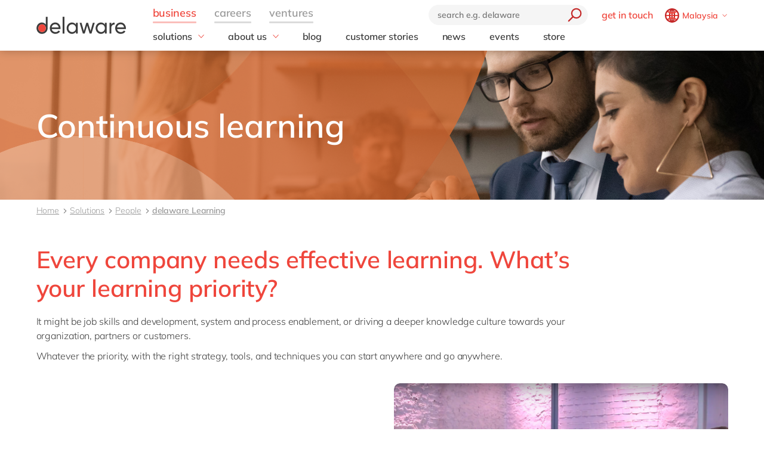

--- FILE ---
content_type: text/html; charset=utf-8
request_url: https://www.delaware.pro/en-my/solutions/people/continuous-learning
body_size: 31440
content:


<!doctype html>
<html lang="en" style="--snb-breakpoint-switch-to-full-lister:0">
<head>
    <meta http-equiv="Content-Type" content="text/html; charset=UTF-8" />
    <meta name="viewport" content="width=device-width, initial-scale=1, maximum-scale=1.0" />
<title>Continuous Learning Solutions for People | Malaysia - delaware Malaysia</title>        <link rel="preload" href="/assets/fonts/Mulish-Bold.woff2" as="font" crossorigin>
        <link rel="preload" href="/assets/fonts/Mulish-Regular.woff2" as="font" crossorigin>
        <link rel="preload" href="/assets/fonts/Mulish-SemiBold.woff2" as="font" crossorigin>

        <link rel="preconnect dns-prefetch" href="https://www.googletagmanager.com">
    <script type="text/javascript">!function(T,l,y){var S=T.location,k="script",D="instrumentationKey",C="ingestionendpoint",I="disableExceptionTracking",E="ai.device.",b="toLowerCase",w="crossOrigin",N="POST",e="appInsightsSDK",t=y.name||"appInsights";(y.name||T[e])&&(T[e]=t);var n=T[t]||function(d){var g=!1,f=!1,m={initialize:!0,queue:[],sv:"5",version:2,config:d};function v(e,t){var n={},a="Browser";return n[E+"id"]=a[b](),n[E+"type"]=a,n["ai.operation.name"]=S&&S.pathname||"_unknown_",n["ai.internal.sdkVersion"]="javascript:snippet_"+(m.sv||m.version),{time:function(){var e=new Date;function t(e){var t=""+e;return 1===t.length&&(t="0"+t),t}return e.getUTCFullYear()+"-"+t(1+e.getUTCMonth())+"-"+t(e.getUTCDate())+"T"+t(e.getUTCHours())+":"+t(e.getUTCMinutes())+":"+t(e.getUTCSeconds())+"."+((e.getUTCMilliseconds()/1e3).toFixed(3)+"").slice(2,5)+"Z"}(),iKey:e,name:"Microsoft.ApplicationInsights."+e.replace(/-/g,"")+"."+t,sampleRate:100,tags:n,data:{baseData:{ver:2}}}}var h=d.url||y.src;if(h){function a(e){var t,n,a,i,r,o,s,c,u,p,l;g=!0,m.queue=[],f||(f=!0,t=h,s=function(){var e={},t=d.connectionString;if(t)for(var n=t.split(";"),a=0;a<n.length;a++){var i=n[a].split("=");2===i.length&&(e[i[0][b]()]=i[1])}if(!e[C]){var r=e.endpointsuffix,o=r?e.location:null;e[C]="https://"+(o?o+".":"")+"dc."+(r||"services.visualstudio.com")}return e}(),c=s[D]||d[D]||"",u=s[C],p=u?u+"/v2/track":d.endpointUrl,(l=[]).push((n="SDK LOAD Failure: Failed to load Application Insights SDK script (See stack for details)",a=t,i=p,(o=(r=v(c,"Exception")).data).baseType="ExceptionData",o.baseData.exceptions=[{typeName:"SDKLoadFailed",message:n.replace(/\./g,"-"),hasFullStack:!1,stack:n+"\nSnippet failed to load ["+a+"] -- Telemetry is disabled\nHelp Link: https://go.microsoft.com/fwlink/?linkid=2128109\nHost: "+(S&&S.pathname||"_unknown_")+"\nEndpoint: "+i,parsedStack:[]}],r)),l.push(function(e,t,n,a){var i=v(c,"Message"),r=i.data;r.baseType="MessageData";var o=r.baseData;return o.message='AI (Internal): 99 message:"'+("SDK LOAD Failure: Failed to load Application Insights SDK script (See stack for details) ("+n+")").replace(/\"/g,"")+'"',o.properties={endpoint:a},i}(0,0,t,p)),function(e,t){if(JSON){var n=T.fetch;if(n&&!y.useXhr)n(t,{method:N,body:JSON.stringify(e),mode:"cors"});else if(XMLHttpRequest){var a=new XMLHttpRequest;a.open(N,t),a.setRequestHeader("Content-type","application/json"),a.send(JSON.stringify(e))}}}(l,p))}function i(e,t){f||setTimeout(function(){!t&&m.core||a()},500)}var e=function(){var n=l.createElement(k);n.src=h;var e=y[w];return!e&&""!==e||"undefined"==n[w]||(n[w]=e),n.onload=i,n.onerror=a,n.onreadystatechange=function(e,t){"loaded"!==n.readyState&&"complete"!==n.readyState||i(0,t)},n}();y.ld<0?l.getElementsByTagName("head")[0].appendChild(e):setTimeout(function(){l.getElementsByTagName(k)[0].parentNode.appendChild(e)},y.ld||0)}try{m.cookie=l.cookie}catch(p){}function t(e){for(;e.length;)!function(t){m[t]=function(){var e=arguments;g||m.queue.push(function(){m[t].apply(m,e)})}}(e.pop())}var n="track",r="TrackPage",o="TrackEvent";t([n+"Event",n+"PageView",n+"Exception",n+"Trace",n+"DependencyData",n+"Metric",n+"PageViewPerformance","start"+r,"stop"+r,"start"+o,"stop"+o,"addTelemetryInitializer","setAuthenticatedUserContext","clearAuthenticatedUserContext","flush"]),m.SeverityLevel={Verbose:0,Information:1,Warning:2,Error:3,Critical:4};var s=(d.extensionConfig||{}).ApplicationInsightsAnalytics||{};if(!0!==d[I]&&!0!==s[I]){var c="onerror";t(["_"+c]);var u=T[c];T[c]=function(e,t,n,a,i){var r=u&&u(e,t,n,a,i);return!0!==r&&m["_"+c]({message:e,url:t,lineNumber:n,columnNumber:a,error:i}),r},d.autoExceptionInstrumented=!0}return m}(y.cfg);function a(){y.onInit&&y.onInit(n)}(T[t]=n).queue&&0===n.queue.length?(n.queue.push(a),n.trackPageView({})):a()}(window,document,{
src: "https://js.monitor.azure.com/scripts/b/ai.2.min.js", // The SDK URL Source
crossOrigin: "anonymous", 
cfg: { // Application Insights Configuration
    instrumentationKey: '03d6f54f-73f2-4aaa-8cdb-4939e66b7fda'
}});</script>
        <script>
            (function (w, d, s, l, i) {
                w[l] = w[l] || []; w[l].push({
                    'gtm.start':
                        new Date().getTime(), event: 'gtm.js'
                }); var f = d.getElementsByTagName(s)[0],
                    j = d.createElement(s), dl = l != 'dataLayer' ? '&l=' + l : ''; j.async = true; j.src =
                        'https://www.googletagmanager.com/gtm.js?id=' + i + dl; f.parentNode.insertBefore(j, f);
            })(window, document, 'script', 'dataLayer', 'GTM-WD45M94');
        </script>
    <link href="/assets/css/delaware.min.css?v=AlXvzeAsoRUadW0gjamUiyZUOzjhiRM4y1X8XBBK91I" rel="stylesheet" type="text/css" />
    <script defer src="/js/dlwpro/dlwpro/basic.js?v=AC-Hd-W53kwLMwR7mlPcvwdNs4gHj71r08QxP2CtC04"></script>
    <script defer src="/bundles/scripts/delaware-l.min.js?v=sLCLcdwMsi3qf0zqLQ1WgKIyHzFaBj7XZTVdh9fWmrY"></script>
    <script defer src="/en-us/resources.js"></script>


    <script defer src="/bundles/scripts/site.min.js?v=nQb68jktYTwkU7T_0sorZppa5nkOIeNWw8mcOfxoRfs"></script>
    <script defer src="/assets/js/delaware-webcomponents.js?v=jIvOrqN8HwtYm8UIIUhIr_rg-YRvXdrFGJYNsXVmvps"></script>

    
    <meta content="Grow efficiently with effective learning strategies and tools. Discover delaware&#x27;s solutions for your organization." name="description" />
    
    <meta content="delaware Learning" property="og:title" />
    <meta content="Develop effective learning strategies, tools and techniques to enable your organization, partners or customers to grow efficiently." property="og:description" />
    <meta content="https://www.delaware.pro/en-my/solutions/people/continuous-learning" property="og:url" />
    <meta content="https://www.delaware.pro/getattachment/f70243cc-f2bf-420b-8da0-5e64b9272de6/delaware-logo-opengraph.jpg" property="og:image" />
    <link rel='canonical' href='https://www.delaware.pro/en-my/solutions/people/continuous-learning' /><link rel='alternate' hreflang='x-default' href='https://www.delaware.pro/en-my/solutions/people/continuous-learning' /><link rel='alternate' hreflang='fr-be' href='https://www.delaware.pro/fr-be/solutions/people/continuous-learning' /><link rel='alternate' hreflang='en-in' href='https://www.delaware.pro/en-in/solutions/people/continuous-learning' /><link rel='alternate' hreflang='en-lu' href='https://www.delaware.pro/en-lu/solutions/people-1/continuous-learning' /><link rel='alternate' hreflang='en-my' href='https://www.delaware.pro/en-my/solutions/people/continuous-learning' /><link rel='alternate' hreflang='en-sg' href='https://www.delaware.pro/en-sg/solutions/people/continuous-learning' /><link rel='alternate' hreflang='en-us' href='https://www.delawareconsulting.com/en-us/solutions/continuous-learning' />
    <link rel="apple-touch-icon" sizes="57x57" href="/assets/favicons/apple-icon-57x57.png">
    <link rel="apple-touch-icon" sizes="60x60" href="/assets/favicons/apple-icon-60x60.png">
    <link rel="apple-touch-icon" sizes="72x72" href="/assets/favicons/apple-icon-72x72.png">
    <link rel="apple-touch-icon" sizes="76x76" href="/assets/favicons/apple-icon-76x76.png">
    <link rel="apple-touch-icon" sizes="114x114" href="/assets/favicons/apple-icon-114x114.png">
    <link rel="apple-touch-icon" sizes="120x120" href="/assets/favicons/apple-icon-120x120.png">
    <link rel="apple-touch-icon" sizes="144x144" href="/assets/favicons/apple-icon-144x144.png">
    <link rel="apple-touch-icon" sizes="152x152" href="/assets/favicons/apple-icon-152x152.png">
    <link rel="apple-touch-icon" sizes="180x180" href="/assets/favicons/apple-touch-icon.png">
    <link rel="icon" type="image/png" sizes="192x192" href="/assets/favicons/android-icon-192x192.png">
    <link rel="icon" type="image/png" sizes="32x32" href="/assets/favicons/favicon-32x32.png">
    <link rel="icon" type="image/png" sizes="96x96" href="/assets/favicons/favicon-96x96.png">
    <link rel="icon" type="image/png" sizes="16x16" href="/assets/favicons/favicon-16x16.png">
    <link rel="manifest" href="/assets/favicons/manifest.json">
    <link rel="mask-icon" href="/assets/favicons/safari-pinned-tab.svg" color="#5bbad5">
    <meta name="msapplication-TileColor" content="#da532c">
    <meta name="msapplication-TileImage" content="/assets/favicons/ms-icon-144x144.png">
    <meta name="theme-color" content="#FFFFFF">
    <meta content="kln5-ZTZGSvyES7S4Fgosi_Q_cE0lXpykjWpU8IhnVk" name="google-site-verification" />
    
    <script type="text/javascript" src="/Kentico.Resource/WebAnalytics/Logger.js?Culture=en-US&amp;HttpStatus=200&amp;Value=0" async></script>
    <script type="text/javascript" src="/Kentico.Resource/ABTest/KenticoABTestLogger/en-US/ConversionLogger.js" async></script>
</head>
<body class="t-people" data-edit="False">
    <div style="overflow: hidden; height:0;" aria-hidden="true">
        <svg class="c-clippath">
            <clipPath id="media-border" clipPathUnits="objectBoundingBox">
                <path d="M0,1 C0,0.737,0.053,0.483,0.147,0.295 C0.241,0.108,0.368,0.002,0.5,0.002 C0.633,0.002,0.76,0.108,0.854,0.295 C0.948,0.483,1,0.737,1,1 L0.925,1 C0.925,0.777,0.881,0.561,0.801,0.401 C0.721,0.242,0.613,0.152,0.5,0.152 C0.388,0.152,0.28,0.242,0.2,0.401 C0.12,0.561,0.075,0.777,0.075,1 L0,1">
                </path>
            </clipPath>
        </svg>
    </div>
    


<!-- Begin _Navigation -->
<div class="c-header-wrapper" data-ktc-search-exclude data-nosnippet="data-nosnippet">
    <header class="c-header js-header" data-component-class="Header" role="banner">
        <div class="c-header__wrapper">
            <nav class="c-nav-primary" aria-label="primary-navigation" role="navigation">


                <div class="c-nav-primary-heading">
                    <div class="c-header-logo">
                        <a class="c-header-logo__link" href="/en-my" aria-label="Delaware">
                                <img src="/assets/media/delaware-logo.svg" alt="delaware">

                        </a>
                    </div>

                    <div class="c-nav-secondary-wrapper">
                        <div class="c-nav-secondary">
                            <form class="c-search-field js-search">
                                <div class="c-search-field__wrapper js-search__field">
                                    <input type="text" id="txtBoxGlobalSearch" placeholder="search e.g. delaware" class="c-search-field__input" onkeypress="searchEnter(event);">
                                    <button type="button" class="c-btn c-btn--icon c-search-field__trigger js-search__trigger" aria-label="search" onclick="redirectToSearch()">
                                        <span class="c-btn__icon">

                                            <svg class="c-svg " width="24" height="24" focusable="false">
                                                <use xlink:href="/assets/svg/svg-symbols.svg#icon-search">
                                                </use>
                                            </svg>

                                        </span>
                                    </button>
                                </div>

                                <button type="button" class="c-btn c-btn--icon c-search-field__close js-search__trigger-close" aria-label="close">
                                    <span class="c-btn__icon">

                                        <svg class="c-svg " width="22" height="22" focusable="false">
                                            <use xlink:href="/assets/svg/svg-symbols.svg#icon-close">
                                            </use>
                                        </svg>

                                    </span>
                                </button>
                            </form>


                            <ul class="c-nav-secondary-list ">

                                    <li class="c-nav-secondary-list__item u-hide-until-large">
                                        <a href="/en-my/contact" class="c-nav-secondary-list__link">get in touch</a>
                                    </li>
                                <li class="c-nav-secondary-list__item">


                                    <div class="c-lang js-lang is-collapsed">
                                        <button class="c-btn c-lang__trigger js-lang__trigger" type="button" aria-expanded="true" aria-labelledby="lang"
                                                aria-controls="lang">
                                            <svg class="c-svg c-btn__icon c-lang__globe" width="24"
                                                 height="24" role="img" aria-labelledby="icon-globe" focusable="false">
                                                <title id="icon-globe">icon globe</title>
                                                <use xlink:href="/assets/svg/svg-symbols.svg#icon-globe">
                                                </use>
                                            </svg>
                                            <span class="u-hide-until-large c-lang__current-lang">Malaysia</span>


                                            <svg class="c-svg c-btn__icon o-collapse__icon c-lang__chevron" width="12"
                                                 height="12" role="img" aria-labelledby="chevron-down" focusable="false">
                                                <title id="chevron-down">icon globe</title>
                                                <use xlink:href="/assets/svg/svg-symbols.svg#chevron-down">
                                                </use>
                                            </svg>

                                        </button>

                                        <ul class="c-lang-list js-lang__panel" id="lang">

                                                

<!-- Begin _NavigationCountryLanguageItem -->
<li class="c-lang-list__item">
    <div class="c-lang-list__country ">
        <span class="c-lang-list__country-link-wrapper">
                <a href="https://www.delaware.pro/en-be/solutions" class="c-lang-list__country-link">
                    Belgium
                </a>

        </span>
        <span class="c-lag-list__country-langs">
                <a href="https://www.delaware.pro/en-be/solutions" class="c-lang-list__lang ">
                    en
                </a>
                <a href="https://www.delaware.pro/fr-be/solutions/people/continuous-learning" class="c-lang-list__lang ">
                    fr
                </a>
        </span>
    </div>
</li>


<!-- End _NavigationCountryLanguageItem -->

                                                

<!-- Begin _NavigationCountryLanguageItem -->
<li class="c-lang-list__item">
    <div class="c-lang-list__country ">
        <span class="c-lang-list__country-link-wrapper">
                <a href="https://www.delaware.pro/pt-br/solutions" class="c-lang-list__country-link">
                    Brazil
                </a>

        </span>
        <span class="c-lag-list__country-langs">
                <a href="https://www.delaware.pro/pt-br/solutions" class="c-lang-list__lang ">
                    pt
                </a>
        </span>
    </div>
</li>


<!-- End _NavigationCountryLanguageItem -->

                                                

<!-- Begin _NavigationCountryLanguageItem -->
<li class="c-lang-list__item">
    <div class="c-lang-list__country ">
        <span class="c-lang-list__country-link-wrapper">
                <a href="https://www.delaware.cn/zh-cn" class="c-lang-list__country-link">
                    China
                </a>

        </span>
        <span class="c-lag-list__country-langs">
                <a href="https://www.delaware.cn/zh-cn" class="c-lang-list__lang ">
                    zh
                </a>
                <a href="https://www.delaware.cn/en-cn" class="c-lang-list__lang ">
                    en
                </a>
        </span>
    </div>
</li>


<!-- End _NavigationCountryLanguageItem -->

                                                

<!-- Begin _NavigationCountryLanguageItem -->
<li class="c-lang-list__item">
    <div class="c-lang-list__country ">
        <span class="c-lang-list__country-link-wrapper">
                <a href="https://www.delaware.pro/fr-fr/solutions/people" class="c-lang-list__country-link">
                    France
                </a>

        </span>
        <span class="c-lag-list__country-langs">
                <a href="https://www.delaware.pro/fr-fr/solutions/people" class="c-lang-list__lang ">
                    fr
                </a>
        </span>
    </div>
</li>


<!-- End _NavigationCountryLanguageItem -->

                                                

<!-- Begin _NavigationCountryLanguageItem -->
<li class="c-lang-list__item">
    <div class="c-lang-list__country ">
        <span class="c-lang-list__country-link-wrapper">
                <a href="https://www.delaware.pro/de-de/solutions" class="c-lang-list__country-link">
                    Germany
                </a>

        </span>
        <span class="c-lag-list__country-langs">
                <a href="https://www.delaware.pro/de-de/solutions" class="c-lang-list__lang ">
                    de
                </a>
                <a href="https://www.delaware.pro/en-de/solutions" class="c-lang-list__lang ">
                    en
                </a>
        </span>
    </div>
</li>


<!-- End _NavigationCountryLanguageItem -->

                                                

<!-- Begin _NavigationCountryLanguageItem -->
<li class="c-lang-list__item">
    <div class="c-lang-list__country ">
        <span class="c-lang-list__country-link-wrapper">
                <a href="https://www.delaware.pro/hu-hu/solutions" class="c-lang-list__country-link">
                    Hungary
                </a>

        </span>
        <span class="c-lag-list__country-langs">
                <a href="https://www.delaware.pro/hu-hu/solutions" class="c-lang-list__lang ">
                    hu
                </a>
                <a href="https://www.delaware.pro/en-hu/solutions" class="c-lang-list__lang ">
                    en
                </a>
        </span>
    </div>
</li>


<!-- End _NavigationCountryLanguageItem -->

                                                

<!-- Begin _NavigationCountryLanguageItem -->
<li class="c-lang-list__item">
    <div class="c-lang-list__country ">
        <span class="c-lang-list__country-link-wrapper">
                <a href="https://www.delaware.pro/en-in/solutions/people/continuous-learning" class="c-lang-list__country-link">
                    India
                </a>

        </span>
        <span class="c-lag-list__country-langs">
                <a href="https://www.delaware.pro/en-in/solutions/people/continuous-learning" class="c-lang-list__lang ">
                    en
                </a>
        </span>
    </div>
</li>


<!-- End _NavigationCountryLanguageItem -->

                                                

<!-- Begin _NavigationCountryLanguageItem -->
<li class="c-lang-list__item">
    <div class="c-lang-list__country ">
        <span class="c-lang-list__country-link-wrapper">
                <a href="https://www.delaware.pro/en-lu/solutions/people-1/continuous-learning" class="c-lang-list__country-link">
                    Luxembourg
                </a>

        </span>
        <span class="c-lag-list__country-langs">
                <a href="https://www.delaware.pro/en-lu/solutions/people-1/continuous-learning" class="c-lang-list__lang ">
                    en
                </a>
        </span>
    </div>
</li>


<!-- End _NavigationCountryLanguageItem -->

                                                

<!-- Begin _NavigationCountryLanguageItem -->
<li class="c-lang-list__item">
    <div class="c-lang-list__country is-active">
        <span class="c-lang-list__country-link-wrapper">
                <a href="https://www.delaware.pro/en-my/solutions/people/continuous-learning" class="c-lang-list__country-link">
                    Malaysia
                </a>

        </span>
        <span class="c-lag-list__country-langs">
                <a href="https://www.delaware.pro/en-my/solutions/people/continuous-learning" class="c-lang-list__lang is-active">
                    en
                </a>
        </span>
    </div>
</li>


<!-- End _NavigationCountryLanguageItem -->

                                                

<!-- Begin _NavigationCountryLanguageItem -->
<li class="c-lang-list__item">
    <div class="c-lang-list__country ">
        <span class="c-lang-list__country-link-wrapper">
                <a href="https://www.delaware.pro/en-ma/solutions/people" class="c-lang-list__country-link">
                    Morocco
                </a>

        </span>
        <span class="c-lag-list__country-langs">
                <a href="https://www.delaware.pro/en-ma/solutions/people" class="c-lang-list__lang ">
                    en
                </a>
                <a href="https://www.delaware.pro/fr-ma/solutions/people" class="c-lang-list__lang ">
                    fr
                </a>
        </span>
    </div>
</li>


<!-- End _NavigationCountryLanguageItem -->

                                                

<!-- Begin _NavigationCountryLanguageItem -->
<li class="c-lang-list__item">
    <div class="c-lang-list__country ">
        <span class="c-lang-list__country-link-wrapper">
                <a href="https://www.delaware.pro/nl-nl/solutions" class="c-lang-list__country-link">
                    Netherlands
                </a>

        </span>
        <span class="c-lag-list__country-langs">
                <a href="https://www.delaware.pro/nl-nl/solutions" class="c-lang-list__lang ">
                    nl
                </a>
                <a href="https://www.delaware.pro/en-nl/solutions" class="c-lang-list__lang ">
                    en
                </a>
        </span>
    </div>
</li>


<!-- End _NavigationCountryLanguageItem -->

                                                

<!-- Begin _NavigationCountryLanguageItem -->
<li class="c-lang-list__item">
    <div class="c-lang-list__country ">
        <span class="c-lang-list__country-link-wrapper">
                <a href="https://www.delaware.pro/en-ph/solutions" class="c-lang-list__country-link">
                    Philippines
                </a>

        </span>
        <span class="c-lag-list__country-langs">
                <a href="https://www.delaware.pro/en-ph/solutions" class="c-lang-list__lang ">
                    en
                </a>
        </span>
    </div>
</li>


<!-- End _NavigationCountryLanguageItem -->

                                                

<!-- Begin _NavigationCountryLanguageItem -->
<li class="c-lang-list__item">
    <div class="c-lang-list__country ">
        <span class="c-lang-list__country-link-wrapper">
                <a href="https://www.delaware.pro/en-sg/solutions/people/continuous-learning" class="c-lang-list__country-link">
                    Singapore
                </a>

        </span>
        <span class="c-lag-list__country-langs">
                <a href="https://www.delaware.pro/en-sg/solutions/people/continuous-learning" class="c-lang-list__lang ">
                    en
                </a>
        </span>
    </div>
</li>


<!-- End _NavigationCountryLanguageItem -->

                                                

<!-- Begin _NavigationCountryLanguageItem -->
<li class="c-lang-list__item">
    <div class="c-lang-list__country ">
        <span class="c-lang-list__country-link-wrapper">
                <a href="https://www.delaware.pro/en-ch/solutions" class="c-lang-list__country-link">
                    Switzerland
                </a>

        </span>
        <span class="c-lag-list__country-langs">
                <a href="https://www.delaware.pro/en-ch/solutions" class="c-lang-list__lang ">
                    en
                </a>
        </span>
    </div>
</li>


<!-- End _NavigationCountryLanguageItem -->

                                                

<!-- Begin _NavigationCountryLanguageItem -->
<li class="c-lang-list__item">
    <div class="c-lang-list__country ">
        <span class="c-lang-list__country-link-wrapper">
                <a href="https://www.delaware.co.uk/en-gb" class="c-lang-list__country-link">
                    UK &amp; Ireland
                </a>

        </span>
        <span class="c-lag-list__country-langs">
                <a href="https://www.delaware.co.uk/en-gb" class="c-lang-list__lang ">
                    en
                </a>
        </span>
    </div>
</li>


<!-- End _NavigationCountryLanguageItem -->

                                                

<!-- Begin _NavigationCountryLanguageItem -->
<li class="c-lang-list__item">
    <div class="c-lang-list__country ">
        <span class="c-lang-list__country-link-wrapper">
                <a href="https://www.delawareconsulting.com/en-us/solutions/continuous-learning" class="c-lang-list__country-link">
                    USA &amp; Canada
                </a>

        </span>
        <span class="c-lag-list__country-langs">
                <a href="https://www.delawareconsulting.com/en-us/solutions/continuous-learning" class="c-lang-list__lang ">
                    en
                </a>
        </span>
    </div>
</li>


<!-- End _NavigationCountryLanguageItem -->



                                        </ul>
                                    </div>



                                </li>
                            </ul>
                        </div>
                    </div>


                    <div class="c-hamburger u-hide-large">
                        <button type="button" class="c-hamburger__trigger c-btn c-btn--icon js-header-menu__trigger " aria-label="Menu">
                            <span class="c-hamburger__line-wrapper">
                                <span class="c-hamburger__line"></span>
                                <span class="c-hamburger__line"></span>
                                <span class="c-hamburger__line"></span>
                            </span>
                        </button>
                    </div>
                </div>


                <div class="c-nav-primary__list-wrapper js-header-menu">
                    <ul class="c-nav-primary__list-top" id="headerNav">
                            <li class="c-nav-primary-item-top o-collapse o-collapse--until@large js-collapse js-nav-primary-item-top is-visible" aria-expanded="true">
                                    <a id="header-title-business" href="/en-my" type="button" class="c-nav-primary-item-top__link o-collapse__trigger js-collapse__trigger js-nav-primary-item-top__trigger" aria-expanded="true" data-desktop="business" aria-controls="header-business" data-parent="#headerNav">
                                        <span class="c-nav-primary-item-top__text">
                                            business
                                        </span>
                                    </a>


                                <ul class="c-nav-primary__list o-collapse__panel js-collapse__panel" aria-hidden="false" id="header-business">

                                            <li class="c-nav-primary-item c-nav-primary-item--has-doormat o-collapse o-collapse--until@large is-collapsed js-collapse js-nav-primary-item-has-doormat" aria-expanded="true">
                                                <div class="c-btn c-nav-primary-item__link o-collapse__trigger js-collapse__trigger"  aria-expanded="false" aria-controls="header-solutions" data-parent="#header-business">
                                                    <svg class="c-svg c-nav-primary-item__back" width="15" height="15" focusable="false">
                                                        <use xlink:href="/assets/svg/svg-symbols.svg#icon-forward">
                                                        </use>
                                                    </svg>

                                                    <span class="c-nav-primary-item__text" id="header-title-solutions">
                                                        solutions
                                                    </span>

                                                    <span class="c-nav-primary-item__icon" id="header-icon-solutions">
                                                        <svg class="c-svg " width="15" height="15" focusable="false">
                                                            <use xlink:href="/assets/svg/svg-symbols.svg#chevron-down">
                                                            </use>
                                                        </svg>
                                                    </span>
                                                </div>

                                                <div class="c-nav-primary__doormat o-collapse__panel js-collapse__panel" aria-hidden="true" id="header-solutions" aria-labelledby="header-title-solutions">
                                                    <div class="c-doormat ">

                                                                <div class="c-doormat__col o-collapse o-collapse--until@large is-collapsed js-collapse" aria-expanded="true">

                                                                    <div class="c-doormat__title h6 o-collapse__trigger js-collapse__trigger" tabindex="-1" role="button" aria-expanded="false" data-parent="#header-solutions">
                                                                        <span class="c-doormat__title-text">
                                                                            <span class="u-hide-large" id="header-doormat-title-businessneeds">business needs</span>
                                                                            <span class="u-hide-until-large">business needs</span>
                                                                        </span>
                                                                        <svg class="c-svg u-hide-large" width="15" height="15" focusable="false">
                                                                            <use xlink:href="/assets/svg/svg-symbols.svg#icon-plus">
                                                                            </use>
                                                                        </svg>
                                                                    </div>

                                                                        <ul class="c-doormat-list o-collapse__panel js-collapse__panel" aria-hidden="true" id="header-doormat-businessneeds" aria-labelledby="header-doormat-title-businessneeds">

                                                                                <li class="c-doormat-list__item"><a href="/en-my/solutions/people" class="c-doormat-list__link">People</a></li>
                                                                                <li class="c-doormat-list__item"><a href="/en-my/solutions/it" class="c-doormat-list__link">IT</a></li>
                                                                                <li class="c-doormat-list__item"><a href="/en-my/solutions/operations" class="c-doormat-list__link">Operations</a></li>
                                                                                <li class="c-doormat-list__item"><a href="/en-my/solutions/sales-marketing" class="c-doormat-list__link">Sales &amp; Marketing</a></li>
                                                                                <li class="c-doormat-list__item"><a href="/en-my/solutions/finance" class="c-doormat-list__link">Finance</a></li>
                                                                        </ul>
                                                                            <a href="/en-my/solutions" class="c-btn c-doormat__more">all solutions</a>

                                                                </div>
                                                                <div class="c-doormat__col o-collapse o-collapse--until@large is-collapsed js-collapse" aria-expanded="true">

                                                                    <div class="c-doormat__title h6 o-collapse__trigger js-collapse__trigger" tabindex="-1" role="button" aria-expanded="false" data-parent="#header-solutions">
                                                                        <span class="c-doormat__title-text">
                                                                            <span class="u-hide-large" id="header-doormat-title-industry">industry</span>
                                                                            <span class="u-hide-until-large">industry</span>
                                                                        </span>
                                                                        <svg class="c-svg u-hide-large" width="15" height="15" focusable="false">
                                                                            <use xlink:href="/assets/svg/svg-symbols.svg#icon-plus">
                                                                            </use>
                                                                        </svg>
                                                                    </div>

                                                                        <ul class="c-doormat-list o-collapse__panel js-collapse__panel" aria-hidden="true" id="header-doormat-industry" aria-labelledby="header-doormat-title-industry">

                                                                                <li class="c-doormat-list__item"><a href="" class="c-doormat-list__link">Automotive</a></li>
                                                                                <li class="c-doormat-list__item"><a href="/en-my/solutions/harnessing-the-chemistry-of-digital-transformation" class="c-doormat-list__link">Chemicals</a></li>
                                                                                <li class="c-doormat-list__item"><a href="/en-my/solutions/discrete-manufacturing" class="c-doormat-list__link">Discrete manufacturing</a></li>
                                                                                <li class="c-doormat-list__item"><a href="/en-my/solutions/engineering-projects" class="c-doormat-list__link">Engineering &amp; projects</a></li>
                                                                                <li class="c-doormat-list__item"><a href="/en-my/solutions/healthcare" class="c-doormat-list__link">Healthcare</a></li>
                                                                                <li class="c-doormat-list__item"><a href="/en-my/solutions/professional-services" class="c-doormat-list__link">Professional services</a></li>
                                                                                <li class="c-doormat-list__item"><a href="/en-my/solutions/retail-and-consumer-markets" class="c-doormat-list__link">Retail &amp; consumer markets</a></li>
                                                                                <li class="c-doormat-list__item"><a href="/en-my/solutions/textiles" class="c-doormat-list__link">Textiles</a></li>
                                                                                <li class="c-doormat-list__item"><a href="/en-my/solutions/utility-industry" class="c-doormat-list__link">Utilities</a></li>
                                                                        </ul>

                                                                </div>
                                                                <div class="c-doormat__col o-collapse o-collapse--until@large is-collapsed js-collapse" aria-expanded="true">

                                                                    <div class="c-doormat__title h6 o-collapse__trigger js-collapse__trigger" tabindex="-1" role="button" aria-expanded="false" data-parent="#header-solutions">
                                                                        <span class="c-doormat__title-text">
                                                                            <span class="u-hide-large" id="header-doormat-title-technology">technology</span>
                                                                            <span class="u-hide-until-large">technology</span>
                                                                        </span>
                                                                        <svg class="c-svg u-hide-large" width="15" height="15" focusable="false">
                                                                            <use xlink:href="/assets/svg/svg-symbols.svg#icon-plus">
                                                                            </use>
                                                                        </svg>
                                                                    </div>

                                                                        <ul class="c-doormat-list o-collapse__panel js-collapse__panel" aria-hidden="true" id="header-doormat-technology" aria-labelledby="header-doormat-title-technology">

                                                                                <li class="c-doormat-list__item"><a href="/en-my/solutions/sap-successfactors" class="c-doormat-list__link">SuccessFactors</a></li>
                                                                                <li class="c-doormat-list__item"><a href="/en-my/solutions/microsoft/microsoft-azure" class="c-doormat-list__link">Microsoft Azure</a></li>
                                                                                <li class="c-doormat-list__item"><a href="/en-my/solutions/sap/sap-s4hana" class="c-doormat-list__link">SAP S/4HANA</a></li>
                                                                                <li class="c-doormat-list__item"><a href="/en-my/solutions/sap" class="c-doormat-list__link">SAP</a></li>
                                                                                <li class="c-doormat-list__item"><a href="/en-my/solutions/microsoft" class="c-doormat-list__link">Microsoft</a></li>
                                                                                <li class="c-doormat-list__item"><a href="/en-my/solutions/opentext" class="c-doormat-list__link">Opentext</a></li>
                                                                        </ul>

                                                                </div>
                                                                <div class="c-doormat__col o-collapse o-collapse--until@large is-collapsed js-collapse" aria-expanded="true">

                                                                    <div class="c-doormat__title h6 o-collapse__trigger js-collapse__trigger" tabindex="-1" role="button" aria-expanded="false" data-parent="#header-solutions">
                                                                        <span class="c-doormat__title-text">
                                                                            <span class="u-hide-large" id="header-doormat-title-trending">trending</span>
                                                                            <span class="u-hide-until-large">trending</span>
                                                                        </span>
                                                                        <svg class="c-svg u-hide-large" width="15" height="15" focusable="false">
                                                                            <use xlink:href="/assets/svg/svg-symbols.svg#icon-plus">
                                                                            </use>
                                                                        </svg>
                                                                    </div>

                                                                        <ul class="c-doormat-list o-collapse__panel js-collapse__panel" aria-hidden="true" id="header-doormat-trending" aria-labelledby="header-doormat-title-trending">

                                                                                <li class="c-doormat-list__item"><a href="/en-my/solutions/artificial-intelligence" class="c-doormat-list__link">Artificial intelligence</a></li>
                                                                                <li class="c-doormat-list__item"><a href="/en-my/solutions/beacons" class="c-doormat-list__link">Beacon</a></li>
                                                                                <li class="c-doormat-list__item"><a href="/en-my/solutions/cloud-computing" class="c-doormat-list__link">Cloud</a></li>
                                                                                <li class="c-doormat-list__item"><a href="/en-my/solutions/industry-4-0" class="c-doormat-list__link">Industry 4.0</a></li>
                                                                                <li class="c-doormat-list__item"><a href="/en-my/solutions/intelligent-apps" class="c-doormat-list__link">Intelligent apps</a></li>
                                                                                <li class="c-doormat-list__item"><a href="/en-my/solutions/internet-of-things" class="c-doormat-list__link">Internet of Things</a></li>
                                                                                <li class="c-doormat-list__item"><a href="/en-my/solutions/low-code-rapid-application-development" class="c-doormat-list__link">Low-code Rapid Application Development</a></li>
                                                                        </ul>

                                                                </div>
                                                    </div>
                                                </div>

                                            </li>
                                            <li class="c-nav-primary-item c-nav-primary-item--has-doormat o-collapse o-collapse--until@large is-collapsed js-collapse js-nav-primary-item-has-doormat" aria-expanded="true">
                                                <div class="c-btn c-nav-primary-item__link o-collapse__trigger js-collapse__trigger"  aria-expanded="false" aria-controls="header-aboutus" data-parent="#header-business">
                                                    <svg class="c-svg c-nav-primary-item__back" width="15" height="15" focusable="false">
                                                        <use xlink:href="/assets/svg/svg-symbols.svg#icon-forward">
                                                        </use>
                                                    </svg>

                                                    <span class="c-nav-primary-item__text" id="header-title-aboutus">
                                                        about us
                                                    </span>

                                                    <span class="c-nav-primary-item__icon" id="header-icon-aboutus">
                                                        <svg class="c-svg " width="15" height="15" focusable="false">
                                                            <use xlink:href="/assets/svg/svg-symbols.svg#chevron-down">
                                                            </use>
                                                        </svg>
                                                    </span>
                                                </div>

                                                <div class="c-nav-primary__doormat o-collapse__panel js-collapse__panel" aria-hidden="true" id="header-aboutus" aria-labelledby="header-title-aboutus">
                                                    <div class="c-doormat ">

                                                                <div class="c-doormat__col ">
                                                                    <ul class="c-doormat-list " aria-hidden="true">

                                                                            <li class="c-doormat-list__item"><a href="/en-my/about-us/applicate-delaware" class="c-doormat-list__link">Applicate &amp; delaware</a></li>
                                                                            <li class="c-doormat-list__item"><a href="/en-my/about-us/our-brand" class="c-doormat-list__link">Our brand</a></li>
                                                                            <li class="c-doormat-list__item"><a href="/en-my/about-us/delaware-20years" class="c-doormat-list__link">20 years of delaware</a></li>
                                                                            <li class="c-doormat-list__item"><a href="/en-my/about-us" class="c-doormat-list__link">Our company</a></li>
                                                                            <li class="c-doormat-list__item"><a href="/en-my/about-us/corporate-social-responsibility-living-our-values" class="c-doormat-list__link">Corporate Social Responsibility</a></li>

                                                                    </ul>
                                                                </div>
                                                    </div>
                                                </div>

                                            </li>

                                            <li class="c-nav-primary-item ">
                                                <a class="c-nav-primary-item__link" href="/en-my/blogs">
                                                    blog
                                                </a>
                                            </li>
                                            <li class="c-nav-primary-item ">
                                                <a class="c-nav-primary-item__link" href="/en-my/stories">
                                                    customer stories
                                                </a>
                                            </li>
                                            <li class="c-nav-primary-item ">
                                                <a class="c-nav-primary-item__link" href="/en-my/news">
                                                    news
                                                </a>
                                            </li>
                                            <li class="c-nav-primary-item ">
                                                <a class="c-nav-primary-item__link" href="/en-my/events">
                                                    events
                                                </a>
                                            </li>
                                            <li class="c-nav-primary-item ">
                                                <a class="c-nav-primary-item__link" href="https://www.delaware.pro/en-my/store">
                                                    store
                                                </a>
                                            </li>
                                </ul>
                            </li>
                            <li class="c-nav-primary-item-top o-collapse o-collapse--until@large js-collapse js-nav-primary-item-top is-collapsed" aria-expanded="true">
                                    <a id="header-title-careers" href="/en-my/careers" type="button" class="c-nav-primary-item-top__link o-collapse__trigger js-collapse__trigger js-nav-primary-item-top__trigger" aria-expanded="true" data-desktop="careers" aria-controls="header-careers" data-parent="#headerNav">
                                        <span class="c-nav-primary-item-top__text">
                                            careers
                                        </span>
                                    </a>


                                <ul class="c-nav-primary__list o-collapse__panel js-collapse__panel" aria-hidden="false" id="header-careers">

                                            <li class="c-nav-primary-item c-nav-primary-item--has-doormat o-collapse o-collapse--until@large is-collapsed js-collapse js-nav-primary-item-has-doormat" aria-expanded="true">
                                                <div class="c-btn c-nav-primary-item__link o-collapse__trigger js-collapse__trigger"  aria-expanded="false" aria-controls="header-whatwedo" data-parent="#header-careers">
                                                    <svg class="c-svg c-nav-primary-item__back" width="15" height="15" focusable="false">
                                                        <use xlink:href="/assets/svg/svg-symbols.svg#icon-forward">
                                                        </use>
                                                    </svg>

                                                    <span class="c-nav-primary-item__text" id="header-title-whatwedo">
                                                        what we do
                                                    </span>

                                                    <span class="c-nav-primary-item__icon" id="header-icon-whatwedo">
                                                        <svg class="c-svg " width="15" height="15" focusable="false">
                                                            <use xlink:href="/assets/svg/svg-symbols.svg#chevron-down">
                                                            </use>
                                                        </svg>
                                                    </span>
                                                </div>

                                                <div class="c-nav-primary__doormat o-collapse__panel js-collapse__panel" aria-hidden="true" id="header-whatwedo" aria-labelledby="header-title-whatwedo">
                                                    <div class="c-doormat ">

                                                                <div class="c-doormat__col ">
                                                                    <ul class="c-doormat-list " aria-hidden="true">

                                                                            <li class="c-doormat-list__item"><a href="/en-my/careers/consultancy" class="c-doormat-list__link">Consultancy</a></li>
                                                                            <li class="c-doormat-list__item"><a href="/en-my/careers/technology" class="c-doormat-list__link">Technologies</a></li>
                                                                            <li class="c-doormat-list__item"><a href="/en-my/careers/projects" class="c-doormat-list__link">Projects</a></li>

                                                                    </ul>
                                                                </div>
                                                    </div>
                                                </div>

                                            </li>
                                            <li class="c-nav-primary-item c-nav-primary-item--has-doormat o-collapse o-collapse--until@large is-collapsed js-collapse js-nav-primary-item-has-doormat" aria-expanded="true">
                                                <div class="c-btn c-nav-primary-item__link o-collapse__trigger js-collapse__trigger"  aria-expanded="false" aria-controls="header-workingatdelaware" data-parent="#header-careers">
                                                    <svg class="c-svg c-nav-primary-item__back" width="15" height="15" focusable="false">
                                                        <use xlink:href="/assets/svg/svg-symbols.svg#icon-forward">
                                                        </use>
                                                    </svg>

                                                    <span class="c-nav-primary-item__text" id="header-title-workingatdelaware">
                                                        working at delaware
                                                    </span>

                                                    <span class="c-nav-primary-item__icon" id="header-icon-workingatdelaware">
                                                        <svg class="c-svg " width="15" height="15" focusable="false">
                                                            <use xlink:href="/assets/svg/svg-symbols.svg#chevron-down">
                                                            </use>
                                                        </svg>
                                                    </span>
                                                </div>

                                                <div class="c-nav-primary__doormat o-collapse__panel js-collapse__panel" aria-hidden="true" id="header-workingatdelaware" aria-labelledby="header-title-workingatdelaware">
                                                    <div class="c-doormat ">

                                                                <div class="c-doormat__col ">
                                                                    <ul class="c-doormat-list " aria-hidden="true">

                                                                            <li class="c-doormat-list__item"><a href="/en-my/careers/values" class="c-doormat-list__link">Values</a></li>
                                                                            <li class="c-doormat-list__item"><a href="/en-my/careers/company-culture" class="c-doormat-list__link">Culture</a></li>
                                                                            <li class="c-doormat-list__item"><a href="/en-my/careers/benefits-and-rewards" class="c-doormat-list__link">Benefits</a></li>
                                                                            <li class="c-doormat-list__item"><a href="/en-my/careers/our-locations" class="c-doormat-list__link">Locations</a></li>
                                                                            <li class="c-doormat-list__item"><a href="/en-my/careers/diversity-and-inclusion" class="c-doormat-list__link">Diversity &amp; Inclusion</a></li>
                                                                            <li class="c-doormat-list__item"><a href="/en-my/careers/corporate-social-responsibility" class="c-doormat-list__link">CSR</a></li>

                                                                    </ul>
                                                                </div>
                                                    </div>
                                                </div>

                                            </li>

                                            <li class="c-nav-primary-item ">
                                                <a class="c-nav-primary-item__link" href="/en-my/careers/jobs">
                                                    jobs
                                                </a>
                                            </li>
                                            <li class="c-nav-primary-item ">
                                                <a class="c-nav-primary-item__link" href="/en-my/careers/recruitment-process">
                                                    recruitment process
                                                </a>
                                            </li>
                                </ul>
                            </li>
                            <li class="c-nav-primary-item-top o-collapse o-collapse--until@large js-collapse js-nav-primary-item-top is-collapsed" aria-expanded="true">
                                    <a id="header-title-ventures" href="/en-my/ventures" type="button" class="c-nav-primary-item-top__link o-collapse__trigger js-collapse__trigger js-nav-primary-item-top__trigger" aria-expanded="true" data-desktop="ventures" aria-controls="header-ventures" data-parent="#headerNav">
                                        <span class="c-nav-primary-item-top__text">
                                            ventures
                                        </span>
                                    </a>


                                <ul class="c-nav-primary__list o-collapse__panel js-collapse__panel" aria-hidden="false" id="header-ventures">


                                            <li class="c-nav-primary-item ">
                                                <a class="c-nav-primary-item__link" href="/en-my/ventures">
                                                    about ventures by delaware
                                                </a>
                                            </li>
                                            <li class="c-nav-primary-item ">
                                                <a class="c-nav-primary-item__link" href="/en-my/ventures/how-to-apply">
                                                    how &amp; who can apply
                                                </a>
                                            </li>
                                            <li class="c-nav-primary-item ">
                                                <a class="c-nav-primary-item__link" href="/en-my/ventures/stories">
                                                    success stories
                                                </a>
                                            </li>
                                            <li class="c-nav-primary-item ">
                                                <a class="c-nav-primary-item__link" href="/en-my/ventures/apply">
                                                    apply now
                                                </a>
                                            </li>
                                </ul>
                            </li>
                            <li class="c-nav-primary-item-top is-collapsed u-hide-large">
                                <a href="/en-my/contact" class="c-nav-primary-item-top__link">get in touch</a>
                            </li>
                    </ul>
                </div>
            </nav>
        </div>
    </header>
</div>

<script type="text/javascript">

    function searchEnter(event) {
        if (event.keyCode === 13 || event.key === 'Enter') {
            // Cancel the default action, if needed
            event.preventDefault();
            // Trigger the button element with a click
            redirectToSearch();
        }
    }

    function redirectToSearch() {
        event.preventDefault();
        var searchBox = document.getElementById("txtBoxGlobalSearch");
        if (searchBox) {
            if (searchBox.value != "") {
                var cultureCode = getCurrentUrlCulture();
                window.location.href = "/" + cultureCode + "/global-search?query=" + searchBox.value;
            }
        }
    }
    function getCurrentUrlCulture() {
        var path = window.location.pathname;
        var regex = new RegExp("(\/\/|\/)([a-zA-Z]{2}-[a-zA-Z]{2})");
        var match = regex.exec(path);
        if (match) {
            if (match.length > 0) {
                return match[0].replace("/", "")
            }
        }
        return "en-be";
    }

    function setActiveLanguage() {
        var currentCulture = getCurrentUrlCulture();
        var navElement = document.getElementById(currentCulture.toLowerCase());
        if (!navElement) {
            currentCulture = getCurrentUrlCulture();
            navElement = document.getElementById(currentCulture.toLowerCase());
        }
        if (navElement)
            navElement.className += " is-active";
    }
    setActiveLanguage();
</script>

<!-- End _Navigation -->


    <main role="main">
            
<!-- Begin _RightNavigation '-->

<!-- End _RightNavigation '-->

        


    <!--Begin Structured data solution-->
    <script type="application/ld+json">
        {"@context":"https://schema.org","@type":"Article","description":"Develop effective learning strategies, tools and techniques to enable your organization, partners or customers to grow efficiently.","image":{"@type":"ImageObject","url":"https://www.delaware.pro/getattachment/f70243cc-f2bf-420b-8da0-5e64b9272de6/delaware-logo-opengraph.jpg"},"mainEntityOfPage":{"@type":"WebPage","@id":"https://www.delaware.pro/en-my/solutions/people/continuous-learning"},"author":{"@type":"Organization","name":"delaware","url":"http://www.delaware.pro"},"dateModified":"2024-05-29","datePublished":"2021-09-15","headline":"delaware Learning","publisher":{"@type":"Organization","name":"delaware","url":"http://www.delaware.pro","logo":{"@type":"ImageObject","url":"https://www.delaware.pro/assets/favicons/ms-icon-310x310.png"}}}
    </script>
    <!--End Structured data solution-->

<div>
    <div class="u-margin-top-small" id="main-content">

        

<!-- Begin _PageTagsTracking -->
    <div style="display:none;" data-component-class="PageTagsTracker" data-tags="" data-page-type="Dlw.SolutionPage"></div>
<!-- End _PageTagsTracking -->

        


<!-- Begin _PageTopSection -->
    



<!-- Begin _PageBanner -->

<section class="c-banner c-banner--intro ">
    <svg class="c-banner__mask" width="803" height="401" viewBox="0 0 803 401" fill="none" xmlns="http://www.w3.org/2000/svg">
    <g opacity="0.8">
        <g opacity="0.9">
            <path d="M802.128 574.484L447.504 573.712C447.504 377.383 288.701 216.104 92.6694 216.104L92.6694 -139.396C484.593 -139.396 802.128 181.826 802.128 574.484Z" class="c-svg__banner"></path>
            <path d="M802.128 574.484L447.504 573.712C447.504 377.383 288.701 216.104 92.6694 216.104L92.6694 -139.396C484.593 -139.396 802.128 181.826 802.128 574.484Z" class="c-svg__banner"></path>
        </g>
        <path d="M92.6694 571.604V216.104C288.631 216.104 447.504 56.9338 447.504 -139.396H802.339C802.339 253.263 484.593 571.604 92.6694 571.604Z" class="c-svg__banner"></path>
        <path d="M92.6694 571.604V216.104C288.631 216.104 447.504 56.9338 447.504 -139.396H802.339C802.339 253.263 484.593 571.604 92.6694 571.604Z" class="c-svg__banner"></path>
        <path d="M92.6694 218.001C288.631 218.001 447.504 377.172 447.504 573.501H92.6694V218.001Z" fill="white"></path>
        <g opacity="0.75">
            <path d="M92.6694 218.001C288.631 218.001 447.504 377.172 447.504 573.501H92.6694V218.001Z" class="c-svg__banner"></path>
            <path d="M92.6694 218.001C288.631 218.001 447.504 377.172 447.504 573.501H92.6694V218.001Z" class="c-svg__banner"></path>
        </g>
        <g style="mix-blend-mode:multiply" opacity="0.15">
            <path d="M706.518 218.707C642.036 329.937 548.255 421.998 435.831 484.425H435.76C431.625 468.625 426.509 453.317 420.341 438.43C420.06 437.728 419.78 437.025 419.5 436.393C418.939 435.059 418.378 433.795 417.817 432.461C368.474 318.843 262.217 235.49 135.214 220.111C134.443 220.041 133.672 219.9 132.901 219.83C131.99 219.76 131.079 219.62 130.168 219.549C129.397 219.479 128.696 219.409 127.925 219.339C127.154 219.268 126.453 219.198 125.682 219.128C124.701 219.058 123.789 218.917 122.808 218.847C121.827 218.777 120.916 218.707 119.934 218.636C110.963 217.934 101.851 217.583 92.6694 217.583C257.802 217.583 396.51 104.597 436.111 -48.416C548.465 14.362 642.106 107.054 706.518 218.707Z" class="c-svg__banner"></path>
            <path d="M706.518 218.707C642.036 329.937 548.255 421.998 435.831 484.425H435.76C431.625 468.625 426.509 453.317 420.341 438.43C420.06 437.728 419.78 437.025 419.5 436.393C418.939 435.059 418.378 433.795 417.817 432.461C368.474 318.843 262.217 235.49 135.214 220.111C134.443 220.041 133.672 219.9 132.901 219.83C131.99 219.76 131.079 219.62 130.168 219.549C129.397 219.479 128.696 219.409 127.925 219.339C127.154 219.268 126.453 219.198 125.682 219.128C124.701 219.058 123.789 218.917 122.808 218.847C121.827 218.777 120.916 218.707 119.934 218.636C110.963 217.934 101.851 217.583 92.6694 217.583C257.802 217.583 396.51 104.597 436.111 -48.416C548.465 14.362 642.106 107.054 706.518 218.707Z" class="c-svg__banner"></path>
        </g>
        <g opacity="0.9">
            <path d="M-616.79 574.484L-262.165 573.712C-262.165 377.383 -103.363 216.104 92.6694 216.104L92.6694 -139.396C-299.254 -139.396 -616.79 181.826 -616.79 574.484Z" class="c-svg__banner"></path>
            <path d="M-616.79 574.484L-262.165 573.712C-262.165 377.383 -103.363 216.104 92.6694 216.104L92.6694 -139.396C-299.254 -139.396 -616.79 181.826 -616.79 574.484Z" class="c-svg__banner"></path>
        </g>
        <path d="M92.6694 571.604V216.104C-103.292 216.104 -262.165 56.9338 -262.165 -139.396H-617C-617 253.263 -299.254 571.604 92.6694 571.604Z" class="c-svg__banner"></path>
        <path d="M92.6694 571.604V216.104C-103.292 216.104 -262.165 56.9338 -262.165 -139.396H-617C-617 253.263 -299.254 571.604 92.6694 571.604Z" class="c-svg__banner"></path>
        <path d="M92.6694 218.001C-103.292 218.001 -262.165 377.172 -262.165 573.501H92.6694V218.001Z" fill="white"></path>
        <g opacity="0.75">
            <path d="M92.6694 218.001C-103.292 218.001 -262.165 377.172 -262.165 573.501H92.6694V218.001Z" class="c-svg__banner"></path>
            <path d="M92.6694 218.001C-103.292 218.001 -262.165 377.172 -262.165 573.501H92.6694V218.001Z" class="c-svg__banner"></path>
        </g>
        <g style="mix-blend-mode:multiply" opacity="0.15">
            <path d="M-521.18 218.707C-456.697 329.938 -362.916 421.998 -250.492 484.425H-250.422C-246.286 468.625 -241.17 453.317 -235.002 438.43C-234.721 437.728 -234.441 437.025 -234.161 436.393C-233.6 435.059 -233.039 433.795 -232.479 432.461C-183.135 318.843 -76.8785 235.49 50.1247 220.111C50.8957 220.041 51.6667 219.9 52.4377 219.83C53.3489 219.76 54.2601 219.62 55.1712 219.549C55.9422 219.479 56.6431 219.409 57.4141 219.339C58.1851 219.268 58.886 219.198 59.657 219.128C60.6383 219.058 61.5494 218.917 62.5307 218.847C63.512 218.777 64.4231 218.707 65.4044 218.636C74.3759 217.934 83.4876 217.583 92.6694 217.583C-72.4628 217.583 -211.171 104.597 -250.772 -48.416C-363.126 14.362 -456.767 107.054 -521.18 218.707Z" class="c-svg__banner"></path>
            <path d="M-521.18 218.707C-456.697 329.938 -362.916 421.998 -250.492 484.425H-250.422C-246.286 468.625 -241.17 453.317 -235.002 438.43C-234.721 437.728 -234.441 437.025 -234.161 436.393C-233.6 435.059 -233.039 433.795 -232.479 432.461C-183.135 318.843 -76.8785 235.49 50.1247 220.111C50.8957 220.041 51.6667 219.9 52.4377 219.83C53.3489 219.76 54.2601 219.62 55.1712 219.549C55.9422 219.479 56.6431 219.409 57.4141 219.339C58.1851 219.268 58.886 219.198 59.657 219.128C60.6383 219.058 61.5494 218.917 62.5307 218.847C63.512 218.777 64.4231 218.707 65.4044 218.636C74.3759 217.934 83.4876 217.583 92.6694 217.583C-72.4628 217.583 -211.171 104.597 -250.772 -48.416C-363.126 14.362 -456.767 107.054 -521.18 218.707Z" class="c-svg__banner"></path>
        </g>
    </g>
</svg>


    <div class="c-banner__media-wrapper">
        <div class="c-banner__media">
                

    


        
    

    <picture class="c-media__picture">
                <source media="(min-width:1024px)" width="1600" height="250" srcset="/r-images/banner-people-learning/banner-people-learning.png?mode=autocrop&amp;w=1600&amp;h=250&amp;attachmenthistoryguid=72cf9f64-6870-489c-9bfc-ef867113fba6&amp;v=&amp;c=f3961b8e0ef0a5db4b06b39972babbe56e33c69fc5a5d5f297e9e0cdcc26939d" />
                <source media="(min-width:768px)" width="768" height="200" srcset="/r-images/banner-people-learning/banner-people-learning.png?mode=autocrop&amp;w=768&amp;h=200&amp;attachmenthistoryguid=72cf9f64-6870-489c-9bfc-ef867113fba6&amp;v=&amp;c=234d7ddff1b3192d11e534446baa332920036fe71cf98b2ec5764c2ba383eaf5" />
                <source media="(min-width:425px)" width="375" height="150" srcset="/r-images/banner-people-learning/banner-people-learning.png?mode=autocrop&amp;w=375&amp;h=150&amp;attachmenthistoryguid=72cf9f64-6870-489c-9bfc-ef867113fba6&amp;v=&amp;c=fb1b65a1d12562cf7b20b1a5699ccab58a6cb1d76e5f58be2343a9d4cd523b2f" />
        <img src="/r-images/banner-people-learning/banner-people-learning.png?mode=autocrop&amp;w=425&amp;h=170&amp;attachmenthistoryguid=72cf9f64-6870-489c-9bfc-ef867113fba6&amp;v=&amp;c=4e2c668bb31e53e49da83d8b5cc17a8d66140ddae3221ccc4c4a0be4936e0fab" alt="Continuous learning"
                height="170"
                width="425"
                class="o-fit"
                loading="eager"
                fetchpriority="high"
        />
    </picture>







        </div>
    </div>

        <div class="c-banner__content-wrapper">
            <div class="container">
                <div class="c-banner__content">
                            


<h1 class="c-banner__title">        


Continuous learning
</h1>







                </div>
            </div>
        </div>
    
</section>
<!-- End _PageBanner '-->

        


<!-- Begin _Breadcrumb -->
    <script type="application/ld+json">
        {"@context":"https://schema.org","@type":"BreadcrumbList","itemListElement":[{"@type":"ListItem","item":{"@type":"ItemList","@id":"https://www.delaware.pro/en-my","name":"Home"},"position":1},{"@type":"ListItem","item":{"@type":"ItemList","@id":"https://www.delaware.pro/en-my/solutions","name":"Solutions"},"position":2},{"@type":"ListItem","item":{"@type":"ItemList","@id":"https://www.delaware.pro/en-my/solutions/people","name":"People"},"position":3},{"@type":"ListItem","item":{"@type":"ItemList","@id":"https://www.delaware.pro/en-xx/solutions-e28ef1c3d937b9780b44eb788024045f/people/continuous-learning","name":"delaware Learning"},"position":4}]}
    </script>

    <section data-ktc-search-exclude>
        <div class="container">
            <nav aria-label="Breadcrumb" class="c-breadcrumb">
                <ul class="c-breadcrumb__list">
                        <li class="c-breadcrumb-item">
                                <a href="/en-my" class="c-breadcrumb-item__link">

        <span class="c-breadcrumb-item__text">
            Home
        </span>
                                </a>

                            <span class="c-breadcrumb-item__icon">
                                <svg class="c-svg " width="8" height="8" aria-hidden="true" focusable="false">
                                    <title>divider</title>
                                    <use xlink:href="/assets/svg/svg-symbols.svg#chevron-down">
                                    </use>
                                </svg>
                            </span>
                        </li>
                        <li class="c-breadcrumb-item">
                                <a href="/en-my/solutions" class="c-breadcrumb-item__link">

        <span class="c-breadcrumb-item__text">
            Solutions
        </span>
                                </a>

                            <span class="c-breadcrumb-item__icon">
                                <svg class="c-svg " width="8" height="8" aria-hidden="true" focusable="false">
                                    <title>divider</title>
                                    <use xlink:href="/assets/svg/svg-symbols.svg#chevron-down">
                                    </use>
                                </svg>
                            </span>
                        </li>
                        <li class="c-breadcrumb-item">
                                <a href="/en-my/solutions/people" class="c-breadcrumb-item__link">

        <span class="c-breadcrumb-item__text">
            People
        </span>
                                </a>

                            <span class="c-breadcrumb-item__icon">
                                <svg class="c-svg " width="8" height="8" aria-hidden="true" focusable="false">
                                    <title>divider</title>
                                    <use xlink:href="/assets/svg/svg-symbols.svg#chevron-down">
                                    </use>
                                </svg>
                            </span>
                        </li>
                        <li class="c-breadcrumb-item">
                                <a href="/en-xx/solutions-e28ef1c3d937b9780b44eb788024045f/people/continuous-learning" class="c-breadcrumb-item__link">

        <span class="c-breadcrumb-item__text">
            delaware Learning
        </span>
                                </a>

                            <span class="c-breadcrumb-item__icon">
                                <svg class="c-svg " width="8" height="8" aria-hidden="true" focusable="false">
                                    <title>divider</title>
                                    <use xlink:href="/assets/svg/svg-symbols.svg#chevron-down">
                                    </use>
                                </svg>
                            </span>
                        </li>
                </ul>
            </nav>
        </div>
    </section>

<!-- End _Breadcrumb -->

<!-- End _PageTopSection -->

        








<!-- Begin _TextBlockWidget -->






    <section class="c-component c-component--no-padding-bottom">
                <div class="container container--adaptable  c-rich-text__container c-rich-text__container--simple">
                    

    
    
            <div class="row">
                    <div class="col-12 col-md-10">
                        


<div class="c-rich-text">
        


<h2>        


Every company needs effective learning. What’s your learning priority?
</h2>



        


<p>It might be job skills and development, system and process enablement, or driving a deeper knowledge culture towards your organization, partners or customers.</p><p>Whatever the priority, with the right strategy, tools, and techniques you can start anywhere and go anywhere.</p><p><br></p>
</div>

<!-- End _RichTextWithContent '-->
</partial>
                    </div>
                </div>




                </div>
    </section>



<!-- End _TextBlockWidget '-->

    








<!-- Begin _TextBlockWidget -->






    <section class="c-component">
                <div class="container container--adaptable  c-rich-text__container c-rich-text__container--simple">
                    

    
            


<!-- Begin _MediaRichTextWithContent -->
<article class ="c-media-richtext c-media-richtext--textFirst c-media-richtext--center">
    <div class="row">
        <div class="col-12 col-md-6">
                

    


        
        <div data-component-class="VideoLightBox">
            <a href="https://youtu.be/t5GGw1cx1tU" class="a-video js-lightbox__trigger o-ratio o-ratio--4:3" 
                data-download-url="False">
                

    

    <picture class="c-media__picture">
                <source media="(min-width:768px)" width="580" height="435" srcset="/r-images/Learning-Video-Thumbnail/Learning-Video-Thumbnail.png?mode=autocrop&amp;w=580&amp;h=435&amp;attachmenthistoryguid=8dbbaf49-4105-47ce-b595-082b4bf052bc&amp;v=&amp;focusX=1160&amp;focusY=870&amp;c=7bbc244d164b9b0ce4982a3e98d4a56ac9692e9d8d0dd2684d394cbfb9becd4b" />
                <source media="(min-width:425px)" width="375" height="281" srcset="/r-images/Learning-Video-Thumbnail/Learning-Video-Thumbnail.png?mode=autocrop&amp;w=375&amp;h=281&amp;attachmenthistoryguid=8dbbaf49-4105-47ce-b595-082b4bf052bc&amp;v=&amp;focusX=1160&amp;focusY=870&amp;c=5607c73b6677276662246a1f8f3eb01a793556858c83f3ad4c1edb21683da17c" />
        <img src="/r-images/Learning-Video-Thumbnail/Learning-Video-Thumbnail.png?mode=autocrop&amp;w=320&amp;h=240&amp;attachmenthistoryguid=8dbbaf49-4105-47ce-b595-082b4bf052bc&amp;v=&amp;focusX=1160&amp;focusY=870&amp;c=f4dbed4db3e37784e5bf1d16465f5b4be890257485d9a9ee46c60f83cd0746c4" alt=""
                height="240"
                width="320"
                class="js-video__poster o-fit o-ratio__content"
                loading="lazy"
        />
    </picture>



    <svg class="c-svg a-video__cta u-position-center" width="60" height="60" focusable="false">
        <use xlink:href="/dlw/svg/svg-symbols.svg#play-circle-white">
        </use>
    </svg>




            </a>
        </div>





        </div>
        <div class="col-12 col-md-6">
                


<div class="c-rich-text">
        


<h2>        


The Future of Learning Discover the importance of continuous learning
</h2>



        


<div data-component-class="Dlw.ScBase.Corporate.VerticalAlignComponent" data-component-parm="{&quot;listStyleImage&quot;:null}" data-webid="Dlw.ScBase.Corporate.VerticalAlignComponent"><p>Learn more about organic learning, snackable content, the effects of automation on the job market and why 80% of employees want to upskill their knowledge to prepare for the future.</p></div><p><br></p>
</div>

<!-- End _RichTextWithContent '-->
</partial>
        </div>
    </div>
</article>
<!-- End _MediaRichTextWithContent '-->
</partial>
    




                </div>
    </section>



<!-- End _TextBlockWidget '-->

    








<!-- Begin _PageListerWidget -->






    <section class="c-component u-padding-bottom-symbol c-component--topsymbol">
                <div class="u-bg-color-accent1 u-padding-vertical-huge u-pos-rel u-padding-bootom-symbol--inner">
                    <div class="c-component__symbol-top">
                        <svg class="c-svg" viewBox="0 0 307 177" fill="none" xmlns="http://www.w3.org/2000/svg">
    <path class="c-svg__component-top-path"
            d="M307 87.5246H263.238C263.238 63.3227 243.346 43.7622 219.144 43.7622V-0.000244141C267.547 -0.000244141 307 39.1207 307 87.5246Z" />
    <path d="M87.8567 88.188H131.619C131.619 136.592 92.4981 176.044 44.0942 176.044V132.282C68.2962 131.95 87.8567 112.39 87.8567 88.188Z"
            fill="#DC3A30" />
    <path d="M175.382 88.5193C175.382 64.3173 194.942 44.7568 219.144 44.7568V88.5193H175.382Z"
            fill="#B8251D" />
    <path d="M0.000976562 88.0937C0.000976562 63.8918 19.5615 43.9998 43.7634 43.9998V87.7622L0.000976562 88.0937Z"
            fill="#EF463C" />
</svg>
                    </div>

                    <div class="container">
                    
        


   <header class="c-component__header u-txt-center mw-100">
            


<h2>        


customer stories
</h2>




    </header> 


    

        

    <div class="c-customer-stories c-carousel js-carousel" 
        data-component-parm="{}"
         data-component-class="CarouselStories" 
        id="5831f9dd-9723-451a-b71b-2921c64c11e1">
        <div class="c-carousel__slides js-carousel-slides">
                <div class="c-carousel__slide">
                        


        


<article class="o-card c-card-story">
    <div class="o-card__obj-wrapper">
        <div class="o-ratio o-ratio--4:3 c-card-story__obj">
            <div class="o-ratio__content">
                    

    


        

    

    <picture class="c-media__picture">
                <source media="(min-width:1024px)" width="1000" height="750" srcset="/r-images/Aveve-720x360-(1)/Aveve-720x360-(1).png?mode=autocrop&amp;w=1000&amp;h=750&amp;attachmenthistoryguid=44eda048-2073-4faa-945f-d3744c03a8d1&amp;v=&amp;c=71135e2de3b40699ac804e739d2fc2fe9fc855ea4387f474ae0f6c391d695160" />
                <source media="(min-width:768px)" width="480" height="360" srcset="/r-images/Aveve-720x360-(1)/Aveve-720x360-(1).png?mode=autocrop&amp;w=480&amp;h=360&amp;attachmenthistoryguid=44eda048-2073-4faa-945f-d3744c03a8d1&amp;v=&amp;c=43abcbbeced2e5f45a90ad8b190abfc612ab766a1cdac755101cb3061e3dfc86" />
                <source media="(min-width:425px)" width="400" height="300" srcset="/r-images/Aveve-720x360-(1)/Aveve-720x360-(1).png?mode=autocrop&amp;w=400&amp;h=300&amp;attachmenthistoryguid=44eda048-2073-4faa-945f-d3744c03a8d1&amp;v=&amp;c=edda37ee55138db31c6047b80059f67c4f16b48717096e4ff9cb64f285d8070c" />
        <img src="/r-images/Aveve-720x360-(1)/Aveve-720x360-(1).png?mode=autocrop&amp;w=320&amp;h=240&amp;attachmenthistoryguid=44eda048-2073-4faa-945f-d3744c03a8d1&amp;v=&amp;c=e3eb5c837858885d8de11aad9be73a719cfaead2ef4e91436c96948e0cbe8837" alt=""
                height="240"
                width="320"
                class="o-fit"
                loading="lazy"
        />
    </picture>







            </div>
        </div>
            <div class="o-card__body-wrapper c-card-story__body">
                <h3 class="c-card-story__title">
                        <a href="/en-my/stories/aveve-customer-first" class="o-card__overlay c-card-story__link">AVEVE: Customer first!</a>
                </h3>
                <div class="c-card-story__cta">
                    <svg class="c-svg " width="36" height="36" focusable="false">
                        <use xlink:href="/assets/svg/svg-symbols.svg#icon-arrow-next">
                        </use>
                    </svg>
                </div>
            </div> 
    </div>
</article>


                </div>
                <div class="c-carousel__slide">
                        


        


<article class="o-card c-card-story">
    <div class="o-card__obj-wrapper">
        <div class="o-ratio o-ratio--4:3 c-card-story__obj">
            <div class="o-ratio__content">
                    

    


        

    

    <picture class="c-media__picture">
                <source media="(min-width:1024px)" width="1000" height="750" srcset="/r-images/720x360-The-first-S4HANA-Public-Cloud-implementation-in-Asia-(1)/720x360-The-first-S4HANA-Public-Cloud-implementation-in-Asia-(1).png?mode=autocrop&amp;w=1000&amp;h=750&amp;attachmenthistoryguid=d878d53e-64c1-4b2b-bcb4-868385a7f94c&amp;v=&amp;c=3b7d6cfaa2af511bee82c75cfc531dbcfb76cb3c0947914f307a265fafd97cc6" />
                <source media="(min-width:768px)" width="480" height="360" srcset="/r-images/720x360-The-first-S4HANA-Public-Cloud-implementation-in-Asia-(1)/720x360-The-first-S4HANA-Public-Cloud-implementation-in-Asia-(1).png?mode=autocrop&amp;w=480&amp;h=360&amp;attachmenthistoryguid=d878d53e-64c1-4b2b-bcb4-868385a7f94c&amp;v=&amp;c=1b7104bb7e0de52f37dfcda0af33cfd96baaf3b1db81b03521bbc8ef3d1726b9" />
                <source media="(min-width:425px)" width="400" height="300" srcset="/r-images/720x360-The-first-S4HANA-Public-Cloud-implementation-in-Asia-(1)/720x360-The-first-S4HANA-Public-Cloud-implementation-in-Asia-(1).png?mode=autocrop&amp;w=400&amp;h=300&amp;attachmenthistoryguid=d878d53e-64c1-4b2b-bcb4-868385a7f94c&amp;v=&amp;c=3d675cbd7c44b44a43ab83a2e8a91454e865f21a3d92a00eee43887883942682" />
        <img src="/r-images/720x360-The-first-S4HANA-Public-Cloud-implementation-in-Asia-(1)/720x360-The-first-S4HANA-Public-Cloud-implementation-in-Asia-(1).png?mode=autocrop&amp;w=320&amp;h=240&amp;attachmenthistoryguid=d878d53e-64c1-4b2b-bcb4-868385a7f94c&amp;v=&amp;c=16b903519c0e9027169b386f139adb2dd76f56c2937d6a4b7074a1d7ca35bd8f" alt=""
                height="240"
                width="320"
                class="o-fit"
                loading="lazy"
        />
    </picture>







            </div>
        </div>
            <div class="o-card__body-wrapper c-card-story__body">
                <h3 class="c-card-story__title">
                        <a href="/en-my/stories/the-first-s4hana-public-cloud-implementation-in-as" class="o-card__overlay c-card-story__link">The first S4HANA Public Cloud implementation in Asia</a>
                </h3>
                <div class="c-card-story__cta">
                    <svg class="c-svg " width="36" height="36" focusable="false">
                        <use xlink:href="/assets/svg/svg-symbols.svg#icon-arrow-next">
                        </use>
                    </svg>
                </div>
            </div> 
    </div>
</article>


                </div>
        </div>

    </div>

<script type="text/javascript">
    document.body.dispatchEvent(new CustomEvent('widgetLoaded', { 'detail': '5831f9dd-9723-451a-b71b-2921c64c11e1' }));
</script>




        


    <footer class="">
        



        <div class="o-flex o-flex--wrap o-flex--align-items-baseline o-flex--justify-content-center u-margin-top">
                        


            <a class=" c-btn c-btn--primary  "
                href="/en-my/stories"
                
                 data-tracking="" 
                >
                    


            


explore all customer stories

            </a>


        </div>


<!-- End _Buttons '-->

    </footer>
    




                    </div>

                    <div class="c-component__symbol-bottom">
                        <svg class="c-svg" viewBox="0 0 219 176" fill="none" xmlns="http://www.w3.org/2000/svg">
    <path d="M218.768 88.2214C218.768 63.9811 199.106 44.3187 174.866 44.3187V88.2214H218.768Z"
            fill="#F08784" />
    <path d="M131.149 131.938C155.389 131.938 175.051 112.275 175.051 88.0352L131.149 88.0352L131.149 131.938Z"
            fill="#B2201A" />
    <path d="M87.4326 88.4076L131.335 88.4076C131.335 64.1673 150.998 44.5049 175.238 44.5049L175.238 0.602291C126.757 0.602293 87.4326 39.9271 87.4326 88.4076Z"
            fill="#E42329" />
    <path class="c-svg__component-bottom-path"
            d="M87.8057 87.797L43.903 87.797C43.903 112.037 24.2406 131.7 0.000364292 131.7L0.000362373 175.602C48.4809 175.602 87.8057 136.278 87.8057 87.797Z" />
</svg>
                    </div>
            </div>
    </section>


<!-- End _PageListerWidget '-->

    








<!-- Begin _TextBlockWidget -->






    <section class="c-component">
                <div class="container container--adaptable  c-rich-text__container c-rich-text__container--simple">
                    

    
            


<!-- Begin _MediaRichTextWithContent -->
<article class ="c-media-richtext  c-media-richtext--center">
    <div class="row">
        <div class="col-12 col-md-6">
                

    


        


<figure class="c-media c-media--round c-media--border-left has-image">
    <div class="c-media__wrapper o-ratio">
        <div class="o-ratio__content c-media__wrapper-content">

                

    <picture class="c-media__picture">
                <source media="(min-width:1024px)" width="500" height="500" srcset="/r-images/banner-rich-text-people-learning/banner-rich-text-people-learning.png?mode=autocrop&amp;w=500&amp;h=500&amp;attachmenthistoryguid=bb6d021d-8fdd-419b-919b-3c672c44dc7a&amp;v=&amp;focusX=290&amp;focusY=290&amp;c=dae3d04bac413c593fa28ab513bd7d630ad9e9ae547212fa7488bfe2ff8d6678" />
                <source media="(min-width:768px)" width="500" height="500" srcset="/r-images/banner-rich-text-people-learning/banner-rich-text-people-learning.png?mode=autocrop&amp;w=500&amp;h=500&amp;attachmenthistoryguid=bb6d021d-8fdd-419b-919b-3c672c44dc7a&amp;v=&amp;focusX=290&amp;focusY=290&amp;c=dae3d04bac413c593fa28ab513bd7d630ad9e9ae547212fa7488bfe2ff8d6678" />
                <source media="(min-width:425px)" width="375" height="375" srcset="/r-images/banner-rich-text-people-learning/banner-rich-text-people-learning.png?mode=autocrop&amp;w=375&amp;h=375&amp;attachmenthistoryguid=bb6d021d-8fdd-419b-919b-3c672c44dc7a&amp;v=&amp;focusX=290&amp;focusY=290&amp;c=62e1a1fd4d9c49462f23f5ae682b9e6eadde35a8cbc0bca04f5c77da23133430" />
        <img src="/r-images/banner-rich-text-people-learning/banner-rich-text-people-learning.png?mode=autocrop&amp;w=320&amp;h=320&amp;attachmenthistoryguid=bb6d021d-8fdd-419b-919b-3c672c44dc7a&amp;v=&amp;focusX=290&amp;focusY=290&amp;c=da061a047c6b3854179782d9d6eebe65cc9dda37652217ba7feba61ebfffc566" alt=""
                height="320"
                width="320"
                class="c-media__img o-fit"
                loading="lazy"
        />
    </picture>



        </div> 
    </div> 
</figure>





        </div>
        <div class="col-12 col-md-6">
                


<div class="c-rich-text">
        






        



</div>

    



        


<h2>        


We help companies implement effective learning strategies
</h2>



        


When it comes to learning, every customer situation is unique. So our approach, the way we work together, is ’start anywhere, go anywhere’.
    <ul class="o-list c-accordion" id="accordion-19365">
                <li class="o-collapse c-accordion__item js-collapse is-collapsed" data-component-class="Collapse">

                        <button class="c-btn o-collapse__trigger c-accordion__trigger js-collapse__trigger" type="button" aria-expanded="false" aria-labelledby="accordion-19365-0" aria-controls="accordion-19365-0" data-parent="#accordion">
                            Challenges we solve
                            <svg class="c-svg o-collapse__icon" width="19" height="19" focusable="false">
                                <use xlink:href="/assets/svg/svg-symbols.svg#icon-plus">
                                </use>
                            </svg>
                        </button>

                        <div class="o-collapse__panel c-accordion__panel js-collapse__panel" id="accordion-19365-0">
                            <div class="c-rich-text u-padding-bottom">
                                <p>
                                    <ul>
	<li>Modernizing learning tools</li>
	<li>Creating effective content</li>
	<li>Delivering cost-efficient training</li>
	<li>Improving user adoption</li>
	<li>Measuring learning effectiveness</li>
	<li>Supporting a digital knowledge culture</li>
</ul>

                                </p>
                            </div>
                        </div>
                </li>
                <li class="o-collapse c-accordion__item js-collapse is-collapsed" data-component-class="Collapse">

                        <button class="c-btn o-collapse__trigger c-accordion__trigger js-collapse__trigger" type="button" aria-expanded="false" aria-labelledby="accordion-19365-1" aria-controls="accordion-19365-1" data-parent="#accordion">
                            Services we deliver
                            <svg class="c-svg o-collapse__icon" width="19" height="19" focusable="false">
                                <use xlink:href="/assets/svg/svg-symbols.svg#icon-plus">
                                </use>
                            </svg>
                        </button>

                        <div class="o-collapse__panel c-accordion__panel js-collapse__panel" id="accordion-19365-1">
                            <div class="c-rich-text u-padding-bottom">
                                <p>
                                    <ul>
	<li>Architect learning platforms</li>
	<li>Create learning content</li>
	<li>Deliver training services</li>
	<li>Support user enablement</li>
	<li>Connect capabilities &amp; KPIs</li>
	<li>Drive knowledge culture</li>
</ul>

                                </p>
                            </div>
                        </div>
                </li>
                <li class="o-collapse c-accordion__item js-collapse is-collapsed" data-component-class="Collapse">

                        <button class="c-btn o-collapse__trigger c-accordion__trigger js-collapse__trigger" type="button" aria-expanded="false" aria-labelledby="accordion-19365-2" aria-controls="accordion-19365-2" data-parent="#accordion">
                            Our approach
                            <svg class="c-svg o-collapse__icon" width="19" height="19" focusable="false">
                                <use xlink:href="/assets/svg/svg-symbols.svg#icon-plus">
                                </use>
                            </svg>
                        </button>

                        <div class="o-collapse__panel c-accordion__panel js-collapse__panel" id="accordion-19365-2">
                            <div class="c-rich-text u-padding-bottom">
                                <p>
                                    <ul>
	<li>Every customer is unique</li>
	<li>So, every approach is unique</li>
	<li>Together, we find the key challenges and priorities</li>
	<li>Build the strategy that works for you</li>
	<li>And deliver effective learning solutions</li>
</ul>

                                </p>
                            </div>
                        </div>
                </li>
    </ul>

<!-- End _RichTextWithContent '-->
</partial>
        </div>
    </div>
</article>
<!-- End _MediaRichTextWithContent '-->
</partial>
    




                </div>
    </section>



<!-- End _TextBlockWidget '-->

    








<!-- Begin _ContentColumnsWidget -->






    <section class="c-component">
                <div class="container container--adaptable">
                    
        




    


        

        


            

    <div class="o-grid-template o-grid-template--fill o-grid-gap">
                


        



<article class="o-card c-card c-grid-lister__article">
        <div class="o-card__obj-wrapper c-card__obj ">
                

    


            <img class="c-card__icon" src="/getmedia/2f90dd2c-bef5-4460-8a5f-0cc1a799c248/functional.svg" width="62" height="63">




        </div>

        <div class="o-card__body-wrapper c-card__body ">
                







                <div class="c-rich-text">
                    


<h3>for your business application to succeed</h3><p>your users need to be trained and coherently enabled</p>
                </div>

        </div>

</article>



                


        



<article class="o-card c-card c-grid-lister__article">
        <div class="o-card__obj-wrapper c-card__obj ">
                

    


            <img class="c-card__icon" src="/getmedia/472b358d-717c-46b1-bee5-8e7dc4d7216e/graduation.svg" width="62" height="63">




        </div>

        <div class="o-card__body-wrapper c-card__body ">
                







                <div class="c-rich-text">
                    


<h3>for your company to be agile</h3><p>your employees need efficient learning solutions</p>
                </div>

        </div>

</article>



                


        



<article class="o-card c-card c-grid-lister__article">
        <div class="o-card__obj-wrapper c-card__obj ">
                

    


            <img class="c-card__icon" src="/getmedia/3ff81943-a878-4b2d-9ff1-c3e205ed12d1/buildingblocks.svg" width="62" height="63">




        </div>

        <div class="o-card__body-wrapper c-card__body ">
                







                <div class="c-rich-text">
                    


<h3>delaware Learning Framework</h3><p>help our customers build their learning strategy, the road map and get there</p>
                </div>

        </div>

</article>



    </div>






        


    




                </div>
    </section>


<!-- End _ContentColumnsWidget '-->

    









<!-- Begin _QuoteWidget -->






    <section class="c-component">
                <div class="container">
                    

    

    

        <div class="row ">
            <div class="col-12 col-sm-10">
            <div style="" class="c-rich-text c-quote c-quote--border ">
                <blockquote>
                        <div class="u-color-dot-red u-margin-bottom-small">
                            <strong class="">
                                we commit
                            </strong>
                        </div>
                    to helping you achieve your learning strategy priorities across training, enablement, learning and knowledge management.
                </blockquote>
                <cite class="c-quote__author">
                    
                </cite>
            </div>
            </div>
        </div>




                </div>
    </section>


<!-- End _QuoteWidget -->

    








<!-- Begin _PageListerWidget -->






    <section class="c-component">
                <div class="container">
                    
        


   <header class="c-component__header u-txt-center mw-100">
            


<h2>        


blog
</h2>




    </header> 


    

        

        


            

    <div class="o-grid-template o-grid-gap o-grid-template--small-cells">
                


        



<article class="o-card c-card c-grid-lister__article c-card--with-border">
        <div class="o-card__obj-wrapper c-card__obj o-ratio">
                <div class="o-ratio__content c-card__img">
                    

    


        


<figure class="c-media c-media--round c-media--border-top c-media--animated has-image">
    <div class="c-media__wrapper o-ratio">
        <div class="o-ratio__content c-media__wrapper-content">

                

    <picture class="c-media__picture">
                <source media="(min-width:1024px)" width="500" height="500" srcset="/r-images/Woman-holding-laptop-(1)/Woman-holding-laptop-(1).png?mode=autocrop&amp;w=500&amp;h=500&amp;attachmenthistoryguid=303eed2f-b0b5-4631-a1e6-418dc46b9f8f&amp;v=&amp;c=75342a2d8b974023c93c8b5fe91adf20b6191e46f9584b744058b5f0a1d82182" />
                <source media="(min-width:768px)" width="500" height="500" srcset="/r-images/Woman-holding-laptop-(1)/Woman-holding-laptop-(1).png?mode=autocrop&amp;w=500&amp;h=500&amp;attachmenthistoryguid=303eed2f-b0b5-4631-a1e6-418dc46b9f8f&amp;v=&amp;c=75342a2d8b974023c93c8b5fe91adf20b6191e46f9584b744058b5f0a1d82182" />
                <source media="(min-width:425px)" width="375" height="375" srcset="/r-images/Woman-holding-laptop-(1)/Woman-holding-laptop-(1).png?mode=autocrop&amp;w=375&amp;h=375&amp;attachmenthistoryguid=303eed2f-b0b5-4631-a1e6-418dc46b9f8f&amp;v=&amp;c=3108127b74dd7c8e5bba0bf9ba68d3485383464a130a3e25aad6453b3a5ec3d3" />
        <img src="/r-images/Woman-holding-laptop-(1)/Woman-holding-laptop-(1).png?mode=autocrop&amp;w=320&amp;h=320&amp;attachmenthistoryguid=303eed2f-b0b5-4631-a1e6-418dc46b9f8f&amp;v=&amp;c=77d19c7054c9ba7e9756eae92dfb383f4969f646df0eca03be993aac2d7568da" alt=""
                height="320"
                width="320"
                class="c-media__img o-fit"
                loading="lazy"
        />
    </picture>



        </div> 
    </div> 
</figure>





                </div>

        </div>

        <div class="o-card__body-wrapper c-card__body ">
                


<h3>        


Connected Cost Management: how to leverage technology to reduce costs and grow faster
</h3>




                <div class="c-rich-text">
                    


Discover delaware’s targeted cost management and technological acceleration approach, which helps companies foster growth – no matter the circumstances.
                </div>

                        


            <a class="c-card__cta u-margin-top o-card__overlay  "
                href="/en-my/blogs/connected-cost-management-ccm"
                
                
                >
                    


            <span class="c-card__cta-label">
                


read more
            </span>
            <svg class="c-svg c-card__cta-icon" width="8" height="8" focusable="false">
                <use xlink:href="/assets/svg/svg-symbols.svg#icon-forward">
                </use>
            </svg>

            </a>


        </div>

</article>



                


        



<article class="o-card c-card c-grid-lister__article c-card--with-border">
        <div class="o-card__obj-wrapper c-card__obj o-ratio">
                <div class="o-ratio__content c-card__img">
                    

    


        


<figure class="c-media c-media--round c-media--border-right c-media--animated has-image">
    <div class="c-media__wrapper o-ratio">
        <div class="o-ratio__content c-media__wrapper-content">

                

    <picture class="c-media__picture">
                <source media="(min-width:1024px)" width="500" height="500" srcset="/r-images/AdobeStock_565847658/AdobeStock_565847658.png?mode=autocrop&amp;w=500&amp;h=500&amp;attachmenthistoryguid=abf56094-35e8-4ea9-85f6-2b111812afe5&amp;v=&amp;c=7bcbdaed10d77b01305f2a7891998e5cbf337b482281d5f0ce708b943170b644" />
                <source media="(min-width:768px)" width="500" height="500" srcset="/r-images/AdobeStock_565847658/AdobeStock_565847658.png?mode=autocrop&amp;w=500&amp;h=500&amp;attachmenthistoryguid=abf56094-35e8-4ea9-85f6-2b111812afe5&amp;v=&amp;c=7bcbdaed10d77b01305f2a7891998e5cbf337b482281d5f0ce708b943170b644" />
                <source media="(min-width:425px)" width="375" height="375" srcset="/r-images/AdobeStock_565847658/AdobeStock_565847658.png?mode=autocrop&amp;w=375&amp;h=375&amp;attachmenthistoryguid=abf56094-35e8-4ea9-85f6-2b111812afe5&amp;v=&amp;c=3d585abcf93f6a0fda25ebeffc0c6005b0f6b0225de21bcd9affcf9a27315c8f" />
        <img src="/r-images/AdobeStock_565847658/AdobeStock_565847658.png?mode=autocrop&amp;w=320&amp;h=320&amp;attachmenthistoryguid=abf56094-35e8-4ea9-85f6-2b111812afe5&amp;v=&amp;c=fa7eaa59ed2315e5b98320b8d04e8702c0a75dba6e6701666d71dc3246c38197" alt=""
                height="320"
                width="320"
                class="c-media__img o-fit"
                loading="lazy"
        />
    </picture>



        </div> 
    </div> 
</figure>





                </div>

        </div>

        <div class="o-card__body-wrapper c-card__body ">
                


<h3>        


Generative AI, one year after ChatGPT: first reflection, then activation
</h3>




                <div class="c-rich-text">
                    


Since the launch of ChatGPT, organizations around the globe have explored generative AI’s rich potential. delaware can facilitate that search.
                </div>

                        


            <a class="c-card__cta u-margin-top o-card__overlay  "
                href="/en-my/blogs/generative-ai-one-year-after-chatgpt"
                
                
                >
                    


            <span class="c-card__cta-label">
                


read more
            </span>
            <svg class="c-svg c-card__cta-icon" width="8" height="8" focusable="false">
                <use xlink:href="/assets/svg/svg-symbols.svg#icon-forward">
                </use>
            </svg>

            </a>


        </div>

</article>



                


        



<article class="o-card c-card c-grid-lister__article c-card--with-border">
        <div class="o-card__obj-wrapper c-card__obj o-ratio">
                <div class="o-ratio__content c-card__img">
                    

    


        


<figure class="c-media c-media--round c-media--border-bottom c-media--animated has-image">
    <div class="c-media__wrapper o-ratio">
        <div class="o-ratio__content c-media__wrapper-content">

                

    <picture class="c-media__picture">
                <source media="(min-width:1024px)" width="500" height="500" srcset="/r-images/AdobeStock_301793786b/AdobeStock_301793786b.png?mode=autocrop&amp;w=500&amp;h=500&amp;attachmenthistoryguid=eadc80c8-9eed-4cb4-9d6d-e1ced8217339&amp;v=&amp;c=4a78d03843497d7b9c1e6bfe17b648526dedaf52afebc8c0aacede34f3ca4ec6" />
                <source media="(min-width:768px)" width="500" height="500" srcset="/r-images/AdobeStock_301793786b/AdobeStock_301793786b.png?mode=autocrop&amp;w=500&amp;h=500&amp;attachmenthistoryguid=eadc80c8-9eed-4cb4-9d6d-e1ced8217339&amp;v=&amp;c=4a78d03843497d7b9c1e6bfe17b648526dedaf52afebc8c0aacede34f3ca4ec6" />
                <source media="(min-width:425px)" width="375" height="375" srcset="/r-images/AdobeStock_301793786b/AdobeStock_301793786b.png?mode=autocrop&amp;w=375&amp;h=375&amp;attachmenthistoryguid=eadc80c8-9eed-4cb4-9d6d-e1ced8217339&amp;v=&amp;c=1eaaa93889a0ddad4d9871ff41180f2a5104f5228c9ce71aa34bc0f2b2545fec" />
        <img src="/r-images/AdobeStock_301793786b/AdobeStock_301793786b.png?mode=autocrop&amp;w=320&amp;h=320&amp;attachmenthistoryguid=eadc80c8-9eed-4cb4-9d6d-e1ced8217339&amp;v=&amp;c=8f5dd5cdbbe57d2580bc208399afb44d535e6804ddc675ff3bac39bd65d3faca" alt=""
                height="320"
                width="320"
                class="c-media__img o-fit"
                loading="lazy"
        />
    </picture>



        </div> 
    </div> 
</figure>





                </div>

        </div>

        <div class="o-card__body-wrapper c-card__body ">
                


<h3>        


How data-driven sustainability can boost business value (and how to get there)
</h3>




                <div class="c-rich-text">
                    


Learn how collecting and managing your ESG data will help you create true business value, and how to build a strong sustainability data foundation. 
                </div>

                        


            <a class="c-card__cta u-margin-top o-card__overlay  "
                href="/en-my/blogs/how-data-driven-sustainability-can-boost-business-value"
                
                
                >
                    


            <span class="c-card__cta-label">
                


read more
            </span>
            <svg class="c-svg c-card__cta-icon" width="8" height="8" focusable="false">
                <use xlink:href="/assets/svg/svg-symbols.svg#icon-forward">
                </use>
            </svg>

            </a>


        </div>

</article>



                


        



<article class="o-card c-card c-grid-lister__article c-card--with-border">
        <div class="o-card__obj-wrapper c-card__obj o-ratio">
                <div class="o-ratio__content c-card__img">
                    

    


        


<figure class="c-media c-media--round c-media--border-left c-media--animated has-image">
    <div class="c-media__wrapper o-ratio">
        <div class="o-ratio__content c-media__wrapper-content">

                

    <picture class="c-media__picture">
                <source media="(min-width:1024px)" width="500" height="500" srcset="/r-images/adobestock_573134566/adobestock_573134566.png?mode=autocrop&amp;w=500&amp;h=500&amp;attachmenthistoryguid=77b1c3dc-b4e4-4bbc-afcd-2cdc70b4d2cf&amp;v=&amp;c=b8a67a3d892cb6700112e15ea7c95bd8b204bf9548d091a2439ca81fbed1f014" />
                <source media="(min-width:768px)" width="500" height="500" srcset="/r-images/adobestock_573134566/adobestock_573134566.png?mode=autocrop&amp;w=500&amp;h=500&amp;attachmenthistoryguid=77b1c3dc-b4e4-4bbc-afcd-2cdc70b4d2cf&amp;v=&amp;c=b8a67a3d892cb6700112e15ea7c95bd8b204bf9548d091a2439ca81fbed1f014" />
                <source media="(min-width:425px)" width="375" height="375" srcset="/r-images/adobestock_573134566/adobestock_573134566.png?mode=autocrop&amp;w=375&amp;h=375&amp;attachmenthistoryguid=77b1c3dc-b4e4-4bbc-afcd-2cdc70b4d2cf&amp;v=&amp;c=901e8f8f1fe83ee65632d2b7565ea3f7a6fbe856fa0b24ee6960f1b1c552fad3" />
        <img src="/r-images/adobestock_573134566/adobestock_573134566.png?mode=autocrop&amp;w=320&amp;h=320&amp;attachmenthistoryguid=77b1c3dc-b4e4-4bbc-afcd-2cdc70b4d2cf&amp;v=&amp;c=f70efea7403b81a8ec5475030e63b87078f0ef7fcb5ec7aec8b184414fa2914d" alt=""
                height="320"
                width="320"
                class="c-media__img o-fit"
                loading="lazy"
        />
    </picture>



        </div> 
    </div> 
</figure>





                </div>

        </div>

        <div class="o-card__body-wrapper c-card__body ">
                


<h3>        


The status of e-invoicing: close-up on Poland and Romania
</h3>




                <div class="c-rich-text">
                    


Doing business with Poland or Romania? B2B e-invoicing becomes mandatory in 2024. Do your need to change your invoicing process? How do you get started?
                </div>

                        


            <a class="c-card__cta u-margin-top o-card__overlay  "
                href="/en-my/blogs/the-status-of-einvoicing-poland-romania"
                
                
                >
                    


            <span class="c-card__cta-label">
                


read more
            </span>
            <svg class="c-svg c-card__cta-icon" width="8" height="8" focusable="false">
                <use xlink:href="/assets/svg/svg-symbols.svg#icon-forward">
                </use>
            </svg>

            </a>


        </div>

</article>



    </div>





        


    <footer class="">
        



        <div class="o-flex o-flex--wrap o-flex--align-items-baseline o-flex--justify-content-center u-margin-top">
                        


            <a class=" c-btn c-btn--primary  "
                href="/en-my/blogs"
                
                 data-tracking="" 
                >
                    


            


discover more blog post

            </a>


        </div>


<!-- End _Buttons '-->

    </footer>
    




                </div>
    </section>


<!-- End _PageListerWidget '-->

    







<!-- Begin _ContactUsForSolutionWithSectionWidget '-->


<section data-anchor-navigation=More-info?-Ask-Dimitri id=MoreinfoAskDimitri-anchor class="c-component u-scroll-margin-top">
    <div class="">
        <div class="container">
            <div class="row">
                <div class="col-12">
                    





<!-- Begin _ContactUsWidget -->


<div class="c-cta">
    <div class="c-cta__wrapper">
            <div class="c-cta__obj">
                <figure class="c-media c-media--round c-media--border-top-right has-image">
                    <div class="c-media__wrapper o-ratio">
                        <div class="o-ratio__content c-media__wrapper-content">
                            
<picture class="c-media__picture ">
                <source media="(min-width:1024px)" width="500" height="500" srcset="/r-images/RomanDimitri/RomanDimitri.png?mode=autocrop&amp;w=500&amp;h=500&amp;attachmenthistoryguid=1e3e7173-6391-4d95-b6b3-45a2bff8882e&amp;v=&amp;focusX=1179&amp;focusY=1179&amp;c=2b03813ec7cfcb75aa179a732403a0acb0c85788d440e095f227b61b9bc3e884" />
                <source media="(min-width:768px)" width="500" height="500" srcset="/r-images/RomanDimitri/RomanDimitri.png?mode=autocrop&amp;w=500&amp;h=500&amp;attachmenthistoryguid=1e3e7173-6391-4d95-b6b3-45a2bff8882e&amp;v=&amp;focusX=1179&amp;focusY=1179&amp;c=2b03813ec7cfcb75aa179a732403a0acb0c85788d440e095f227b61b9bc3e884" />
                <source width="375" height="375" srcset="/r-images/RomanDimitri/RomanDimitri.png?mode=autocrop&amp;w=375&amp;h=375&amp;attachmenthistoryguid=1e3e7173-6391-4d95-b6b3-45a2bff8882e&amp;v=&amp;focusX=1179&amp;focusY=1179&amp;c=f121d4d197d751f561f628689fdb074fe3f65b985aef083f53f58fe93c7e940b" />
        <img src="/r-images/RomanDimitri/RomanDimitri.png?mode=autocrop&amp;w=375&amp;h=375&amp;attachmenthistoryguid=1e3e7173-6391-4d95-b6b3-45a2bff8882e&amp;v=&amp;focusX=1179&amp;focusY=1179&amp;c=f121d4d197d751f561f628689fdb074fe3f65b985aef083f53f58fe93c7e940b" alt="" height="375" width="375" class="c-media__img o-fit" loading="lazy" />
</picture>



                        </div>
                    </div>
                </figure>
            </div>
        <div class="c-cta__body">
            <div class="c-rich-text">
                <h2>
                    More info? Ask Dimitri
                </h2>

                    <div class="o-flex o-flex--column">
                                    <strong>
                                        Learning Architect
                                    </strong>
                            <p>
<p><a href="https://www.linkedin.com/in/dimitrir/" target="_blank">contact Dimitri Roman on Linkedin</a></p>                            </p>
                    </div>

                    <div class="c-cta__cta">
                        


            <a class=" c-btn c-btn--primary  js-is-dl  contactUsCta"
                href="/en-my/contact"
                
                
                data-component-class="CallToAction" >
                    


            


send Dimitri Roman a message

            </a>


                    </div>

            </div>
        </div>
            <aside class="c-cta__quote">
                <div class="c-rich-text c-quote ">
                    <blockquote>
                        with 20+ years working in enterprise learning, I help customers to combine carbon + silicon to achieve successful people using a practical, hands-on approach
                    </blockquote>
                </div>
            </aside>

    </div>
</div>


<!-- End _ContactUsWidget -->

    


                </div>
            </div>
        </div>
    </div>
</section>
<!-- End _ContactUsForSolutionWithSectionWidget '-->

    






        <section role="contentinfo">
            <div class="container">
                




<!-- Begin _SocialLinks -->

<div class="c-social" role="contentinfo">
    <div class="c-social__icons">

            <a href="https://www.linkedin.com/company/delaware-malaysia/" aria-label="LinkedIn" target="_blank">
                    <img class="c-svg" alt="LinkedIn" src="/getattachment/0b8b5587-201e-4a9a-a0cd-8216c11e7655/icon-linkedin-gray.svg" width="47" height="47">
            </a>
    </div>
</div>
<!-- End _SocialLinks -->

    


            </div>
        </section>

    </div>
</div>


    </main>

    



<!-- Begin _RGPDBanner -->
    <!-- Cookie Banner -->
    <div id="root-cookies" class="js-cookie" style="display:none;" data-component-class="RGPDBanner"
            data-ktc-search-exclude data-cookies="[{&quot;Title&quot;:&quot;essential&quot;,&quot;Description&quot;:&quot;These cookies are needed for purely technical reasons to allow visits to the delaware website. Because of their technical necessity, only an information obligation applies and these cookies are installed as soon as you visit the website.&quot;,&quot;Purpose&quot;:&quot;&quot;,&quot;IsRequired&quot;:true,&quot;CookieKey&quot;:&quot;essential&quot;,&quot;CookieLevel&quot;:-9000},{&quot;Title&quot;:&quot;analytical&quot;,&quot;Description&quot;:&quot;We use analytical cookies to collect information about the use that visitors make of our website (pages visited, average duration of visit etc.) in order to improve the content of our websites and apps, better adapt them to the requirements of visitors and increase the user-friendliness of our website. For example, one such cookie helps us count the number of unique visitors. For analyses of the use of our websites/apps, we also use HubSpot, Google Analytics, Hotjar, Microsoft Application Insights and Albacross and Kentcio, which also use cookies for this purpose.&lt;br /&gt;\r\nThese cookies can be either anonymous or non-anonymous. The use of non-anonymous cookies for analysis purposes is subject to prior consent.&amp;nbsp;&quot;,&quot;Purpose&quot;:&quot;analytical&quot;,&quot;IsRequired&quot;:false,&quot;CookieKey&quot;:&quot;optional&quot;,&quot;CookieLevel&quot;:200},{&quot;Title&quot;:&quot;functionnal&quot;,&quot;Description&quot;:&quot;Functional cookies are the cookies that make the functioning of our website easier and more pleasant for you as a visitor and ensure that you get a more personalised browsing experience. These are, for example, the cookies that remember your language preference. You may reject these cookies, but choosing to do so may affect your user experience on the delaware website.&quot;,&quot;Purpose&quot;:&quot;&quot;,&quot;IsRequired&quot;:false,&quot;CookieKey&quot;:&quot;functional&quot;,&quot;CookieLevel&quot;:-9000},{&quot;Title&quot;:&quot;marketing&quot;,&quot;Description&quot;:&quot;Marketing cookies collect information about your browsing behaviour in order to provide you with advertising or content of interest to you.&amp;nbsp;&quot;,&quot;Purpose&quot;:&quot;&quot;,&quot;IsRequired&quot;:false,&quot;CookieKey&quot;:&quot;marketing&quot;,&quot;CookieLevel&quot;:-9000}]"
            data-prefix="DlwPro-DlwProWeb" 
            data-default="0" 
            data-show="True" 
            data-nosnippet="data-nosnippet">
            <div data-backdroptrigger="false" class="o-modal-wrapper is-active js-modal" id="cookie" tabindex="-1" 
                role="dialog" aria-labelledby="" aria-hidden="true">
                <div class="o-modal c-modal o-modal--medium" role="document" tabindex="0">
                    <div class="o-modal__body">
                        <!-- Initial view -->
                        <section class="c-cookie is-active js-cookie__intro" aria-hidden="false">
                            <div class="c-cookie__body" data-nosnippet>
                                <span class="h3">Cookies use on this site</span>
                                <div class="c-richtext u-margin-bottom-large" data-nosnippet>
                                    We use cookies to personalize content and ads, to provide social media features and to analyse our traffic. We also share information about your use of our site with our social media, advertising and analytics partners
                                </div>
                                <footer class="c-cookie__footer" data-nosnippet>
                                    <button type="submit" class="c-btn c-btn--primary js-accept js-accept-all">
                                        accept all cookies
                                    </button>
                                    <button type="button" class="c-btn c-btn--secondary c-cookie__cta js-cookie__trigger-settings" data-target="cookieSettings">
                                        manage cookies
                                    </button>
                                    <button type="submit" class="c-btn c-btn--secondary js-deny js-deny-all">
                                        only necessary
                                    </button>
                                </footer>
                            </div>
                        </section>
                        <!-- Manage cookies view -->
                        <section class="c-cookie  js-cookie__settings" aria-hidden="true" data-nosnippet>
                            <div role="presentation" class="c-cookie__body" data-nosnippet>
                                <span class="h3">Our site uses cookies</span>
                                <div class="c-rich-text" data-nosnippet>
                                    What is a cookie ? What cookies do we use and why? Read all about them in our <a href="/en-my/cookie-policy">cookie policy.</a>
                                </div>
                                <ul class="o-list c-accordion" id="accordion">
                                        <li class="c-cookie__setting">
                                            <div class="c-cookie__switch-wrapper">
                                                    <div class="c-switch__txt">
                                                        always active
                                                    </div>
                                            </div>
                                            <div class="o-collapse c-accordion__item js-collapse is-collapsed" data-component-class="Collapse">
                                                <button class="c-btn o-collapse__trigger c-accordion__trigger js-collapse__trigger" type="button" aria-expanded="false" aria-labelledby="essential-description" aria-controls="essential-description" data-parent="#accordion">
                                                    <span class="o-flex o-flex--wrap o-flex--align-items-center">
                                                        <span class="h3">essential</span>
                                                            <small>required</small>
                                                    </span>
                                                    <svg class="c-svg o-collapse__icon" width="19" height="19" focusable="false">
                                                        <use xlink:href="/assets/svg/svg-symbols.svg#icon-plus">
                                                        </use>
                                                    </svg>
                                                </button>
                                                <div class="o-collapse__panel c-accordion__panel js-collapse__panel" id="essential-description">
                                                    <div class="c-rich-text u-padding-bottom">
                                                        These cookies are needed for purely technical reasons to allow visits to the delaware website. Because of their technical necessity, only an information obligation applies and these cookies are installed as soon as you visit the website.
                                                    </div>
                                                </div>
                                            </div>
                                        </li>
                                        <li class="c-cookie__setting">
                                            <div class="c-cookie__switch-wrapper">
                                                    <div class="c-switch js-switch" aria-checked="true" data-component-class="Switch" tabindex="0">
                                                        <input type="checkbox"
                                                            id="optional" data-cookie-checkbox="optional" 
                                                            data-cookie-level="200"
                                                            class="u-sr c-switch__input js-switch__input" value="0">
                                                        <label for="optional" class="c-switch__label">
                                                            <div class="c-switch__toggle">
                                                                <div class="c-switch__dot"></div>
                                                            </div>
                                                            <span class="c-switch__txt js-switch__label" data-label="active">
                                                                disabled
                                                            </span>
                                                        </label>
                                                    </div>
                                            </div>
                                            <div class="o-collapse c-accordion__item js-collapse is-collapsed" data-component-class="Collapse">
                                                <button class="c-btn o-collapse__trigger c-accordion__trigger js-collapse__trigger" type="button" aria-expanded="false" aria-labelledby="optional-description" aria-controls="optional-description" data-parent="#accordion">
                                                    <span class="o-flex o-flex--wrap o-flex--align-items-center">
                                                        <span class="h3">analytical</span>
                                                            <small> optional</small>
                                                    </span>
                                                    <svg class="c-svg o-collapse__icon" width="19" height="19" focusable="false">
                                                        <use xlink:href="/assets/svg/svg-symbols.svg#icon-plus">
                                                        </use>
                                                    </svg>
                                                </button>
                                                <div class="o-collapse__panel c-accordion__panel js-collapse__panel" id="optional-description">
                                                    <div class="c-rich-text u-padding-bottom">
                                                        We use analytical cookies to collect information about the use that visitors make of our website (pages visited, average duration of visit etc.) in order to improve the content of our websites and apps, better adapt them to the requirements of visitors and increase the user-friendliness of our website. For example, one such cookie helps us count the number of unique visitors. For analyses of the use of our websites/apps, we also use HubSpot, Google Analytics, Hotjar, Microsoft Application Insights and Albacross and Kentcio, which also use cookies for this purpose.<br />
These cookies can be either anonymous or non-anonymous. The use of non-anonymous cookies for analysis purposes is subject to prior consent.&nbsp;
                                                    </div>
                                                </div>
                                            </div>
                                        </li>
                                        <li class="c-cookie__setting">
                                            <div class="c-cookie__switch-wrapper">
                                                    <div class="c-switch js-switch" aria-checked="true" data-component-class="Switch" tabindex="0">
                                                        <input type="checkbox"
                                                            id="functional" data-cookie-checkbox="functional" 
                                                            data-cookie-level="-9000"
                                                            class="u-sr c-switch__input js-switch__input" value="0">
                                                        <label for="functional" class="c-switch__label">
                                                            <div class="c-switch__toggle">
                                                                <div class="c-switch__dot"></div>
                                                            </div>
                                                            <span class="c-switch__txt js-switch__label" data-label="active">
                                                                disabled
                                                            </span>
                                                        </label>
                                                    </div>
                                            </div>
                                            <div class="o-collapse c-accordion__item js-collapse is-collapsed" data-component-class="Collapse">
                                                <button class="c-btn o-collapse__trigger c-accordion__trigger js-collapse__trigger" type="button" aria-expanded="false" aria-labelledby="functional-description" aria-controls="functional-description" data-parent="#accordion">
                                                    <span class="o-flex o-flex--wrap o-flex--align-items-center">
                                                        <span class="h3">functionnal</span>
                                                            <small> optional</small>
                                                    </span>
                                                    <svg class="c-svg o-collapse__icon" width="19" height="19" focusable="false">
                                                        <use xlink:href="/assets/svg/svg-symbols.svg#icon-plus">
                                                        </use>
                                                    </svg>
                                                </button>
                                                <div class="o-collapse__panel c-accordion__panel js-collapse__panel" id="functional-description">
                                                    <div class="c-rich-text u-padding-bottom">
                                                        Functional cookies are the cookies that make the functioning of our website easier and more pleasant for you as a visitor and ensure that you get a more personalised browsing experience. These are, for example, the cookies that remember your language preference. You may reject these cookies, but choosing to do so may affect your user experience on the delaware website.
                                                    </div>
                                                </div>
                                            </div>
                                        </li>
                                        <li class="c-cookie__setting">
                                            <div class="c-cookie__switch-wrapper">
                                                    <div class="c-switch js-switch" aria-checked="true" data-component-class="Switch" tabindex="0">
                                                        <input type="checkbox"
                                                            id="marketing" data-cookie-checkbox="marketing" 
                                                            data-cookie-level="-9000"
                                                            class="u-sr c-switch__input js-switch__input" value="0">
                                                        <label for="marketing" class="c-switch__label">
                                                            <div class="c-switch__toggle">
                                                                <div class="c-switch__dot"></div>
                                                            </div>
                                                            <span class="c-switch__txt js-switch__label" data-label="active">
                                                                disabled
                                                            </span>
                                                        </label>
                                                    </div>
                                            </div>
                                            <div class="o-collapse c-accordion__item js-collapse is-collapsed" data-component-class="Collapse">
                                                <button class="c-btn o-collapse__trigger c-accordion__trigger js-collapse__trigger" type="button" aria-expanded="false" aria-labelledby="marketing-description" aria-controls="marketing-description" data-parent="#accordion">
                                                    <span class="o-flex o-flex--wrap o-flex--align-items-center">
                                                        <span class="h3">marketing</span>
                                                            <small> optional</small>
                                                    </span>
                                                    <svg class="c-svg o-collapse__icon" width="19" height="19" focusable="false">
                                                        <use xlink:href="/assets/svg/svg-symbols.svg#icon-plus">
                                                        </use>
                                                    </svg>
                                                </button>
                                                <div class="o-collapse__panel c-accordion__panel js-collapse__panel" id="marketing-description">
                                                    <div class="c-rich-text u-padding-bottom">
                                                        Marketing cookies collect information about your browsing behaviour in order to provide you with advertising or content of interest to you.&nbsp;
                                                    </div>
                                                </div>
                                            </div>
                                        </li>
                                </ul>
                                <footer class="c-cookie__footer">
                                    <button type="submit" class="c-btn c-btn--primary js-accept js-accept-selection">
                                        save settings
                                    </button>
                                    <button type="submit" class="c-btn c-btn--secondary js-accept js-accept-all-after">
                                        allow all cookies
                                    </button>
                                    <button type="submit" class="c-btn c-btn--secondary js-deny js-deny-all-after">
                                        only necessary
                                    </button>
                                </footer>
                            </div>
                        </section>
                    </div>
                </div>
            </div>
    </div>
<!-- End _RGPDBanner -->

    
<!-- Begin _Footer -->

<footer role="contentinfo" class="c-footer" data-ktc-search-exclude>
    <div class="c-footer__doormat">
        <div class="c-footer__symbol-top" aria-hidden="true">
            <svg class="c-svg " width="290"
                 height="240" focusable="false">
                <use xlink:href="/assets/svg/svg-symbols.svg#graphic-footer-left">
                </use>
            </svg>
        </div>
        <div class="c-footer__symbol-bottom" aria-hidden="true">
            <svg class="c-svg " width="290" height="240" focusable="false">
                <use xlink:href="/assets/svg/svg-symbols.svg#graphic-footer-right">
                </use>
            </svg>
        </div>
        <div class="container">
            <div class="c-footer__brand">
                <a href="/en-my" title="delaware"><img src="/assets/media/delaware-white.svg" loading="lazy" alt="Delaware"></a>
            </div>
            <nav class="c-footer__nav" aria-label="footer-doormat" id="footernav" role="navigation">
                            <div class="c-footer__col">
                                    <div class="c-footer__subject ">
                                        <a href="/en-my/blogs" class="c-footer__title">blog</a>
                                    </div>
                                    <div class="c-footer__subject ">
                                        <a href="/en-my/stories" class="c-footer__title">customer stories</a>
                                    </div>
                                    <div class="c-footer__subject ">
                                        <a href="https://store.delaware.pro/" class="c-footer__title">store</a>
                                    </div>
                                    <div class="c-footer__subject ">
                                        <a href="/en-my/about-us" class="c-footer__title">about</a>
                                    </div>
                                    <div class="c-footer__subject ">
                                        <a href="/en-my/news" class="c-footer__title">news</a>
                                    </div>
                                    <div class="c-footer__subject ">
                                        <a href="/en-my/events" class="c-footer__title">events</a>
                                    </div>
                                    <div class="c-footer__subject ">
                                        <a href="/en-my/contact" class="c-footer__title">get in touch</a>
                                    </div>
                            </div>
                                        <div class="c-footer__col">
                                            <div class="c-footer__subject o-collapse o-collapse--until@tablet js-collapse is-collapsed" data-component-class="Collapse">
                                                <button type="button" class="c-footer__title  o-collapse__trigger js-collapse__trigger" aria-expanded="false" id="footer-title-businessneeds" aria-controls="footer-businessneeds">
                                                    business needs
                                                    <svg class="c-svg c-footer__icon o-collapse__icon" width="16" height="16" focusable="false">
                                                        <use xlink:href="/assets/svg/svg-symbols.svg#icon-plus">
                                                        </use>
                                                    </svg>
                                                </button>
                                                <ul class="c-footer__nav-list o-collapse__panel js-collapse__panel" aria-hidden="true" id="footer-businessneeds" aria-labelledby="footer-title-businessneeds">


                                                            <li><a href="/en-my/solutions/finance" class="c-footer__link">Finance</a></li>
                                                            <li><a href="/en-my/solutions/it" class="c-footer__link">IT</a></li>
                                                            <li><a href="/en-my/solutions/operations" class="c-footer__link">Operations</a></li>
                                                            <li><a href="/en-my/solutions/people" class="c-footer__link">People</a></li>
                                                            <li><a href="/en-my/solutions/sales-marketing" class="c-footer__link">Sales &amp; marketing</a></li>

                                                </ul>
                                            </div>
                                        </div>
                                        <div class="c-footer__col">
                                            <div class="c-footer__subject o-collapse o-collapse--until@tablet js-collapse is-collapsed" data-component-class="Collapse">
                                                <button type="button" class="c-footer__title  o-collapse__trigger js-collapse__trigger" aria-expanded="false" id="footer-title-industry" aria-controls="footer-industry">
                                                    industry
                                                    <svg class="c-svg c-footer__icon o-collapse__icon" width="16" height="16" focusable="false">
                                                        <use xlink:href="/assets/svg/svg-symbols.svg#icon-plus">
                                                        </use>
                                                    </svg>
                                                </button>
                                                <ul class="c-footer__nav-list o-collapse__panel js-collapse__panel" aria-hidden="true" id="footer-industry" aria-labelledby="footer-title-industry">


                                                            <li><a href="/en-my/solutions/automotive" class="c-footer__link">Automotive</a></li>
                                                            <li><a href="/en-my/solutions/harnessing-the-chemistry-of-digital-transformation" class="c-footer__link">Chemicals</a></li>
                                                            <li><a href="/en-my/solutions/discrete-manufacturing" class="c-footer__link">Discrete manufacturing</a></li>
                                                            <li><a href="/en-my/solutions/engineering-projects" class="c-footer__link">Engineering &amp; projects</a></li>
                                                            <li><a href="/en-my/solutions/healthcare" class="c-footer__link">Healthcare</a></li>
                                                            <li><a href="/en-my/solutions/professional-services" class="c-footer__link">Professional services</a></li>
                                                            <li><a href="/en-my/solutions/retail-and-consumer-markets" class="c-footer__link">Retail &amp; consumer markets</a></li>
                                                            <li><a href="/en-my/solutions/textiles" class="c-footer__link">Textiles</a></li>
                                                            <li><a href="/en-my/solutions/utility-industry" class="c-footer__link">Utilities</a></li>

                                                </ul>
                                            </div>
                                        </div>
                                        <div class="c-footer__col">
                                            <div class="c-footer__subject o-collapse o-collapse--until@tablet js-collapse is-collapsed" data-component-class="Collapse">
                                                <button type="button" class="c-footer__title  o-collapse__trigger js-collapse__trigger" aria-expanded="false" id="footer-title-technology" aria-controls="footer-technology">
                                                    technology
                                                    <svg class="c-svg c-footer__icon o-collapse__icon" width="16" height="16" focusable="false">
                                                        <use xlink:href="/assets/svg/svg-symbols.svg#icon-plus">
                                                        </use>
                                                    </svg>
                                                </button>
                                                <ul class="c-footer__nav-list o-collapse__panel js-collapse__panel" aria-hidden="true" id="footer-technology" aria-labelledby="footer-title-technology">


                                                            <li><a href="/en-my/solutions/microsoft/microsoft-azure" class="c-footer__link">Microsoft Azure</a></li>
                                                            <li><a href="/en-my/solutions/opentext" class="c-footer__link">OpenText</a></li>
                                                            <li><a href="/en-my/solutions/sap" class="c-footer__link">SAP</a></li>
                                                            <li><a href="/en-my/solutions/sap/sap-s4hana" class="c-footer__link">SAP S/4HANA</a></li>
                                                            <li><a href="/en-my/solutions/sap-successfactors" class="c-footer__link">SuccessFactors</a></li>

                                                </ul>
                                            </div>
                                        </div>
                                        <div class="c-footer__col">
                                            <div class="c-footer__subject o-collapse o-collapse--until@tablet js-collapse is-collapsed" data-component-class="Collapse">
                                                <button type="button" class="c-footer__title  o-collapse__trigger js-collapse__trigger" aria-expanded="false" id="footer-title-trending" aria-controls="footer-trending">
                                                    trending
                                                    <svg class="c-svg c-footer__icon o-collapse__icon" width="16" height="16" focusable="false">
                                                        <use xlink:href="/assets/svg/svg-symbols.svg#icon-plus">
                                                        </use>
                                                    </svg>
                                                </button>
                                                <ul class="c-footer__nav-list o-collapse__panel js-collapse__panel" aria-hidden="true" id="footer-trending" aria-labelledby="footer-title-trending">


                                                            <li><a href="/en-my/solutions/artificial-intelligence" class="c-footer__link">Artificial intelligence</a></li>
                                                            <li><a href="/en-my/solutions/trending-beacons" class="c-footer__link">Beacon</a></li>
                                                            <li><a href="/en-my/solutions/cloud-computing" class="c-footer__link">Cloud</a></li>
                                                            <li><a href="/en-my/solutions/industry-4-0" class="c-footer__link">Industry 4.0</a></li>
                                                            <li><a href="/en-my/solutions/intelligent-apps" class="c-footer__link">Intelligent apps</a></li>
                                                            <li><a href="/en-my/solutions/internet-of-things" class="c-footer__link">Internet of Things</a></li>
                                                            <li><a href="/en-my/solutions/low-code-rapid-application-development" class="c-footer__link">Low-code Rapid Application Development</a></li>

                                                </ul>
                                            </div>
                                        </div>
                                        <div class="c-footer__col">
                                                    <div class="c-footer__subject o-collapse o-collapse--until@tablet js-collapse is-collapsed" data-component-class="Collapse">
                                                        <button type="button" class="c-footer__title  o-collapse__trigger js-collapse__trigger" aria-expanded="false" id="footer-title-careers" aria-controls="footer-careers">
                                                            careers
                                                            <svg class="c-svg c-footer__icon o-collapse__icon" width="16" height="16" focusable="false">
                                                                <use xlink:href="/assets/svg/svg-symbols.svg#icon-plus">
                                                                </use>
                                                            </svg>
                                                        </button>
                                                        <ul class="c-footer__nav-list o-collapse__panel js-collapse__panel" aria-hidden="true" id="footer-careers" aria-labelledby="footer-title-careers">
                                                                    <li><a href="/en-my/careers/company-culture" class="c-footer__link">Working at delaware</a></li>
                                                                    <li><a href="/en-my/careers/jobs" class="c-footer__link">Jobs</a></li>
                                                                    <li><a href="/en-my/careers/recruitment-process" class="c-footer__link">Recruitment process</a></li>
                                                                    <li><a href="/en-my/careers/blog" class="c-footer__link">Stories</a></li>
                                                        </ul>
                                                    </div>
                                                    <div class="c-footer__subject o-collapse o-collapse--until@tablet js-collapse is-collapsed" data-component-class="Collapse">
                                                        <button type="button" class="c-footer__title  o-collapse__trigger js-collapse__trigger" aria-expanded="false" id="footer-title-ventures" aria-controls="footer-ventures">
                                                            ventures
                                                            <svg class="c-svg c-footer__icon o-collapse__icon" width="16" height="16" focusable="false">
                                                                <use xlink:href="/assets/svg/svg-symbols.svg#icon-plus">
                                                                </use>
                                                            </svg>
                                                        </button>
                                                        <ul class="c-footer__nav-list o-collapse__panel js-collapse__panel" aria-hidden="true" id="footer-ventures" aria-labelledby="footer-title-ventures">
                                                                    <li><a href="/en-my/ventures" class="c-footer__link">about ventures by delaware</a></li>
                                                                    <li><a href="/en-my/ventures/how-to-apply" class="c-footer__link">how &amp; who can apply</a></li>
                                                                    <li><a href="/en-my/ventures/stories" class="c-footer__link">success stories</a></li>
                                                                    <li><a href="/en-my/ventures/apply" class="c-footer__link">apply now</a></li>
                                                        </ul>
                                                    </div>

                                        </div>
            </nav>
        </div>
    </div>

    <div class="c-footer__bottom">
        <div class="container">
&#xA9;  2026 Delaware Consulting Malaysia Sdn. Bhd.                            <span class="c-footer__bottom-divider">•</span>
                            <a href="/en-my/privacy" class="c-footer__bottom-link">Privacy statement</a>
                            <span class="c-footer__bottom-divider">•</span>
                            <a href="/en-my/responsible-disclosure" class="c-footer__bottom-link">Responsible Disclosure</a>
                            <span class="c-footer__bottom-divider">•</span>
                            <a href="/en-my/terms-of-use" class="c-footer__bottom-link">Terms of use</a>
                            <span class="c-footer__bottom-divider">•</span>
                            <a href="/en-my/cookie-policy" class="c-footer__bottom-link">Cookie Policy</a>
        </div>
    </div>
</footer>
<!-- End _Footer -->



</body>
</html>

--- FILE ---
content_type: image/svg+xml
request_url: https://www.delaware.pro/getmedia/472b358d-717c-46b1-bee5-8e7dc4d7216e/graduation.svg
body_size: 3617
content:
<?xml version="1.0" standalone="no"?>
<!DOCTYPE svg PUBLIC "-//W3C//DTD SVG 1.0//EN" "http://www.w3.org/TR/2001/REC-SVG-20010904/DTD/svg10.dtd">
<svg xmlns="http://www.w3.org/2000/svg" xmlns:xlink="http://www.w3.org/1999/xlink" id="body_1" width="65" height="65">

<g transform="matrix(1 0 0 1 0 0)">
    <path d="M60.7731 53.2925C 59.9851 53.2925 59.2293 52.9794 58.672 52.4222C 58.1148 51.8649 57.8017 51.1091 57.8017 50.3211L57.8017 50.3211L57.8017 21.8436C 57.8017 21.0555 58.1148 20.2998 58.672 19.7425C 59.2293 19.1853 59.9851 18.8722 60.7731 18.8722C 61.5612 18.8722 62.317 19.1853 62.8742 19.7425C 63.4315 20.2998 63.7446 21.0555 63.7446 21.8436L63.7446 21.8436L63.7446 50.3211C 63.7446 51.1091 63.4315 51.8649 62.8742 52.4222C 62.317 52.9794 61.5612 53.2925 60.7731 53.2925z" stroke="none" fill="#EF463C" fill-rule="nonzero" />
    <path d="M32.4554 31.7645C 32.2189 31.7641 31.9832 31.7354 31.7534 31.6791L31.7534 31.6791L3.52487 24.8225C 2.87949 24.6675 2.30462 24.3008 1.8919 23.781C 1.47918 23.2611 1.2524 22.6181 1.24769 21.9544C 1.24299 21.2906 1.46065 20.6445 1.86596 20.1188C 2.27127 19.5932 2.8409 19.2184 3.48401 19.0542L3.48401 19.0542L31.7126 11.8002C 32.1928 11.6782 32.6958 11.6782 33.176 11.8002L33.176 11.8002L61.4046 18.8574C 62.0471 19.0184 62.6174 19.3895 63.0248 19.9117C 63.4323 20.4339 63.6536 21.0773 63.6536 21.7397C 63.6536 22.402 63.4323 23.0454 63.0248 23.5676C 62.6174 24.0898 62.0471 24.4609 61.4046 24.622L61.4046 24.622L33.176 31.6791C 32.9402 31.7369 32.6982 31.7656 32.4554 31.7645zM16.484 21.8511L32.4554 25.7325L48.4269 21.736L32.4554 17.7431L16.484 21.8511z" stroke="none" fill="#C42828" fill-rule="nonzero" />
    <path d="M32.6857 52.9731C 25.09 52.9731 19.1769 52.078 15.1134 50.3174C 9.44545 47.8623 8.59859 44.2409 8.59859 42.2983L8.59859 42.2983L8.50945 25.584C 8.50725 25.1938 8.58194 24.807 8.72924 24.4456C 8.87654 24.0843 9.09357 23.7555 9.36794 23.478C 9.64231 23.2005 9.96865 22.9798 10.3283 22.8285C 10.688 22.6771 11.0739 22.5981 11.4642 22.5959C 11.8544 22.5937 12.2412 22.6684 12.6026 22.8157C 12.9639 22.963 13.2927 23.18 13.5702 23.4544C 13.8476 23.7287 14.0684 24.0551 14.2197 24.4147C 14.3711 24.7744 14.4501 25.1604 14.4523 25.5506L14.4523 25.5506L14.5414 42.2834C 14.5414 43.8434 18.9763 47.0303 32.6857 47.0303C 46.3952 47.0303 50.8337 43.8434 50.8337 42.2983L50.8337 42.2983L50.7446 25.584C 50.7446 24.7959 51.0577 24.0401 51.6149 23.4829C 52.1722 22.9256 52.9279 22.6126 53.716 22.6126C 54.5041 22.6126 55.2599 22.9256 55.8171 23.4829C 56.3744 24.0401 56.6875 24.7959 56.6875 25.584L56.6875 25.584L56.7766 42.3169C 56.7766 44.2743 55.9297 47.8883 50.2617 50.3509C 46.1946 52.078 40.2815 52.9731 32.6857 52.9731z" stroke="none" fill="#C42828" fill-rule="nonzero" />
    <path d="M60.6357 52.7429C 59.848 52.7407 59.0928 52.4284 58.5335 51.8737C 58.3946 51.7357 58.2702 51.5838 58.162 51.4206C 58.0539 51.2591 57.9618 51.0874 57.8872 50.908C 57.813 50.7283 57.757 50.5417 57.72 50.3509C 57.6408 49.9686 57.6408 49.5742 57.72 49.192C 57.757 49.0012 57.813 48.8145 57.8872 48.6349C 57.9618 48.4554 58.0539 48.2837 58.162 48.1223C 58.2692 47.9595 58.3938 47.8088 58.5335 47.6729C 58.6716 47.5341 58.8234 47.4097 58.9866 47.3014C 59.1481 47.1944 59.3198 47.1036 59.4992 47.0303C 59.6781 46.9533 59.865 46.896 60.0563 46.8594C 60.4387 46.7814 60.8328 46.7814 61.2152 46.8594C 61.4065 46.896 61.5934 46.9533 61.7723 47.0303C 61.9517 47.1036 62.1234 47.1944 62.2849 47.3014C 62.6103 47.5179 62.8893 47.7969 63.1057 48.1223C 63.2139 48.2837 63.306 48.4554 63.3806 48.6349C 63.4547 48.8145 63.5107 49.0012 63.5477 49.192C 63.627 49.5742 63.627 49.9686 63.5477 50.3509C 63.5107 50.5417 63.4547 50.7283 63.3806 50.908C 63.306 51.0874 63.2139 51.2591 63.1057 51.4206C 62.9965 51.583 62.8721 51.7347 62.7343 51.8737C 62.1759 52.4275 61.4222 52.7397 60.6357 52.7429z" stroke="none" fill="#EF463C" fill-rule="nonzero" />
</g>
</svg>

--- FILE ---
content_type: image/svg+xml
request_url: https://www.delaware.pro/getmedia/3ff81943-a878-4b2d-9ff1-c3e205ed12d1/buildingblocks.svg
body_size: 5828
content:
<?xml version="1.0" standalone="no"?>
<!DOCTYPE svg PUBLIC "-//W3C//DTD SVG 1.0//EN" "http://www.w3.org/TR/2001/REC-SVG-20010904/DTD/svg10.dtd">
<svg xmlns="http://www.w3.org/2000/svg" xmlns:xlink="http://www.w3.org/1999/xlink" id="body_1" width="65" height="49">

<g transform="matrix(0.28000003 0 0 0.28000003 7.9999995 -0)">
	<g>
        <path d="M50.22 168.68C 48.859394 168.68288 47.520535 168.3387 46.33 167.68L46.33 167.68L10.61 147.8C 8.07004 146.38661 6.4965696 143.70674 6.4999995 140.8L6.4999995 140.8L6.4999995 99.22C 6.502679 96.254 8.146113 93.5329 10.7699995 92.15L10.7699995 92.15L46.49 73.3C 48.827145 72.06612 51.62286 72.06612 53.960003 73.3L53.960003 73.3L89.68 92.15C 92.30002 93.5356 93.939285 96.25616 93.94 99.22L93.94 99.22L93.94 140.81C 93.943436 143.71674 92.369965 146.3966 89.83 147.81L89.83 147.81L54.11 167.67C 52.92174 168.33553 51.58194 168.68338 50.22 168.68zM22.5 136.1L50.22 151.53L77.94 136.1L77.94 104L50.22 89.42L22.5 104z" stroke="none" fill="#C42828" fill-rule="nonzero" />
        <path d="M50.26 127.05C 48.89895 127.05646 47.5592 126.71205 46.37 126.05L46.37 126.05L10.65 106.17C 6.784006 104.02161 5.391612 99.14599 7.54 95.28C 9.688388 91.414 14.564007 90.02161 18.43 92.17L18.43 92.17L50.26 109.9L82.1 92.19C 84.60086 90.80024 87.653175 90.850235 90.10718 92.32117C 92.56117 93.79209 94.04404 96.46047 93.99718 99.32117C 93.95032 102.181854 92.38086 104.80024 89.88 106.19L89.88 106.19L54.15 126C 52.965534 126.6795 51.625504 127.0412 50.26 127.05z" stroke="none" fill="#C42828" fill-rule="nonzero" />
        <path d="M50.53 162.93C 46.11172 162.93 42.53 159.34827 42.53 154.93L42.53 154.93L42.53 117.4C 42.53 112.98172 46.11172 109.4 50.53 109.4C 54.948277 109.4 58.53 112.98172 58.53 117.4L58.53 117.4L58.53 154.93C 58.53 159.34827 54.948277 162.93 50.53 162.93z" stroke="none" fill="#C42828" fill-rule="nonzero" />
        <path d="M87.34 148.14C 83.686966 148.15237 80.48955 145.68861 79.57032 142.15312C 78.651085 138.61761 80.24356 134.9085 83.439995 133.14L83.439995 133.14L115.049995 115.56L115.049995 78.67C 115.054306 74.254776 118.63476 70.67781 123.04999 70.67781C 127.46522 70.67781 131.04567 74.254776 131.04999 78.67L131.04999 78.67L131.04999 120.259995C 131.05342 123.16672 129.47995 125.846596 126.93999 127.259995L126.93999 127.259995L91.22 147.13C 90.03336 147.79056 88.6981 148.13814 87.34 148.14z" stroke="none" fill="#C42828" fill-rule="nonzero" />
        <path d="M87.38 106.51C 83.72696 106.52238 80.52954 104.058624 79.61031 100.52312C 78.69108 96.98762 80.283554 93.27849 83.479996 91.51L83.479996 91.51L119.20999 71.64C 121.710846 70.25202 124.762215 70.30367 127.21467 71.77549C 129.66711 73.247314 131.14807 75.915695 131.09967 78.77549C 131.05125 81.63529 129.48085 84.25202 126.97999 85.64L126.97999 85.64L91.26 105.5C 90.073364 106.16055 88.7381 106.50813 87.38 106.51z" stroke="none" fill="#C42828" fill-rule="nonzero" />
        <path d="M87.64 142.38C 83.22172 142.38 79.64 138.79828 79.64 134.38L79.64 134.38L79.64 96.85C 79.64 92.43172 83.221725 88.85 87.64 88.85C 92.05828 88.85 95.64 92.43172 95.64 96.85L95.64 96.85L95.64 134.38C 95.64 138.79828 92.05828 142.38 87.64 142.38z" stroke="none" fill="#C42828" fill-rule="nonzero" />
        <path d="M124.79 127.33C 121.13696 127.34238 117.939545 124.878624 117.02032 121.34312C 116.10108 117.80762 117.69356 114.09849 120.89 112.33L120.89 112.33L152.5 94.75L152.5 62.69L121 46.09C 117.09258 44.027214 115.59721 39.187412 117.66 35.28C 119.722786 31.372583 124.562584 29.877216 128.47 31.94L128.47 31.94L164.19 50.79C 166.81708 52.174572 168.46106 54.900402 168.46 57.870003L168.46 57.870003L168.46 99.46C 168.46342 102.36672 166.88995 105.0466 164.35 106.46L164.35 106.46L128.63 126.33C 127.4556 126.98378 126.134125 127.32792 124.79 127.33z" stroke="none" fill="#C42828" fill-rule="nonzero" />
        <path d="M123.79 85.7C 120.13696 85.71237 116.939545 83.24862 116.02032 79.71311C 115.10108 76.17761 116.69356 72.46848 119.89 70.7L119.89 70.7L155.61 50.82C 159.476 48.67161 164.35161 50.064007 166.5 53.93C 168.64839 57.795994 167.256 62.67161 163.39 64.82L163.39 64.82L127.67 84.69C 126.484695 85.353874 125.148544 85.70168 123.79 85.7z" stroke="none" fill="#C42828" fill-rule="nonzero" />
        <path d="M124.05 121.58C 119.63172 121.58 116.05 117.99828 116.05 113.58L116.05 113.58L116.05 76.05C 116.05 71.63172 119.63173 68.05 124.05 68.05C 128.46828 68.05 132.05 71.63172 132.05 76.05L132.05 76.05L132.05 113.58C 132.05 117.99828 128.46828 121.58 124.05 121.58z" stroke="none" fill="#C42828" fill-rule="nonzero" />
        <path d="M85.26 102.63C 83.89939 102.63288 82.56053 102.288704 81.37 101.63L81.37 101.63L45.65 81.74C 43.11004 80.3266 41.536568 77.64672 41.54 74.74L41.54 74.74L41.54 33.16C 41.54072 30.19616 43.17999 27.475594 45.800003 26.09L45.800003 26.09L81.52 7.24C 83.85714 6.006114 86.652855 6.006114 88.99 7.24L88.99 7.24L124.71 26.09C 127.34163 27.467491 128.99341 30.189655 129 33.16L129 33.16L129 74.75C 129.00343 77.65672 127.42996 80.3366 124.89 81.75L124.89 81.75L89.15 101.62C 87.9604 102.282196 86.62149 102.62983 85.26 102.63zM57.54 70.05L85.26 85.47L113 70.05L113 38L85.26 23.36L57.54 38z" stroke="none" fill="#EF463C" fill-rule="nonzero" />
        <path d="M85.3 61.14C 83.93939 61.14289 82.60053 60.79871 81.41 60.14L81.41 60.14L45.69 40.25C 41.824005 38.101612 40.43161 33.225994 42.579998 29.36C 44.728386 25.494007 49.604004 24.101612 53.469997 26.25L53.469997 26.25L85.3 44L117.130005 26.29C 119.63087 24.900238 122.68318 24.950237 125.137184 26.421162C 127.59119 27.89209 129.07404 30.560474 129.02718 33.42116C 128.98032 36.281853 127.410866 38.900238 124.91 40.29L124.91 40.29L89.19 60.13C 88.000404 60.792194 86.66149 61.139828 85.3 61.14z" stroke="none" fill="#EF463C" fill-rule="nonzero" />
        <path d="M85.57 98.05C 81.15172 98.05 77.57 94.468285 77.57 90.05L77.57 90.05L77.57 52.53C 77.57 48.11172 81.15172 44.53 85.57 44.53C 89.98828 44.53 93.57 48.11172 93.57 52.53L93.57 52.53L93.57 90.05C 93.57 94.468285 89.98828 98.05 85.57 98.05z" stroke="none" fill="#EF463C" fill-rule="nonzero" />
	</g>
</g>
</svg>

--- FILE ---
content_type: image/svg+xml
request_url: https://www.delaware.pro/getmedia/2f90dd2c-bef5-4460-8a5f-0cc1a799c248/functional.svg
body_size: 3846
content:
<?xml version="1.0" standalone="no"?>
<!DOCTYPE svg PUBLIC "-//W3C//DTD SVG 1.0//EN" "http://www.w3.org/TR/2001/REC-SVG-20010904/DTD/svg10.dtd">
<svg xmlns="http://www.w3.org/2000/svg" xmlns:xlink="http://www.w3.org/1999/xlink" id="body_1" width="65" height="49">

<g transform="matrix(0.28000003 0 0 0.28000003 7.9999995 -0)">
	<g>
        <path d="M30.85 133.78C 26.431723 133.78 22.85 130.19827 22.85 125.78L22.85 125.78L22.85 87C 22.85 82.58172 26.431723 79 30.85 79L30.85 79L80 79L80 52.2C 80 47.781723 83.581726 44.2 88 44.2C 92.41828 44.2 96 47.781723 96 52.2L96 52.2L96 87C 96 91.41828 92.41828 95 88 95L88 95L38.85 95L38.85 125.79C 38.84448 130.20438 35.264374 133.78 30.85 133.78z" stroke="none" fill="#EF463C" fill-rule="nonzero" />
        <path d="M144.15 133.78C 139.73172 133.78 136.15 130.19827 136.15 125.78L136.15 125.78L136.15 95L88 95C 83.58172 95 80 91.41828 80 87L80 87L80 52.2C 80 47.781723 83.581726 44.2 88 44.2C 92.41828 44.2 96 47.781723 96 52.2L96 52.2L96 79L144.14 79C 148.55827 79 152.14 82.58172 152.14 87L152.14 87L152.14 125.79C 152.13448 130.20047 148.56046 133.77449 144.15 133.78z" stroke="none" fill="#EF463C" fill-rule="nonzero" />
        <path d="M88.15 133.78C 83.73172 133.78 80.15 130.19827 80.15 125.78L80.15 125.78L80 87C 80 82.58172 83.58172 79 88 79C 92.41828 79 96 82.58172 96 87L96 87L96.14 125.79C 96.14 127.911736 95.29715 129.94656 93.79686 131.44685C 92.29656 132.94716 90.261734 133.79001 88.14 133.79001L88.14 133.79001L88.15 133.78z" stroke="none" fill="#EF463C" fill-rule="nonzero" />
        <path d="M144.15 170.53C 129.58072 170.52998 117.77 158.71925 117.77 144.15C 117.77 129.58072 129.58072 117.77 144.15 117.77C 158.71925 117.76999 170.52998 129.58072 170.53 144.15C 170.51897 158.71469 158.71469 170.51897 144.15 170.53zM144.15 133.78C 139.95078 133.78001 136.16522 136.3101 134.55917 140.19006C 132.95314 144.07004 133.84305 148.53545 136.81378 151.50331C 139.78452 154.47118 144.25078 155.35678 148.1292 153.747C 152.00761 152.13722 154.53406 148.34923 154.53 144.15C 154.52448 138.42119 149.87881 133.78 144.15 133.78z" stroke="none" fill="#C42828" fill-rule="nonzero" />
        <path d="M88 170.53C 77.32938 170.53403 67.7072 164.10931 63.620926 154.2521C 59.534653 144.3949 61.789146 133.04675 69.332985 125.50006C 76.87682 117.953354 88.22411 115.69456 98.08287 119.77709C 107.94163 123.85963 114.369995 133.47937 114.37 144.15C 114.35898 158.7108 102.5608 170.51346 88 170.53zM88 133.78C 83.79986 133.77596 80.01124 136.30347 78.40205 140.18312C 76.792854 144.06277 77.68029 148.52982 80.65024 151.49976C 83.620186 154.46971 88.087234 155.35713 91.96688 153.74794C 95.84653 152.13875 98.37405 148.35013 98.37 144.15C 98.36449 138.42508 93.72491 133.7855 88 133.78z" stroke="none" fill="#C42828" fill-rule="nonzero" />
        <path d="M30.85 170.53C 20.179379 170.53406 10.557207 164.10933 6.470934 154.25212C 2.3846626 144.39491 4.6391525 133.04677 12.182989 125.50008C 19.726828 117.95337 31.074116 115.69458 40.932873 119.777115C 50.791626 123.85964 57.219997 133.47937 57.22 144.15C 57.208977 158.7108 45.410797 170.51346 30.85 170.53zM30.85 133.78C 26.649862 133.77596 22.861237 136.30347 21.252047 140.18312C 19.642857 144.06277 20.53029 148.52982 23.500237 151.49976C 26.470184 154.46971 30.937233 155.35713 34.81688 153.74794C 38.696526 152.13875 41.224045 148.35013 41.22 144.15C 41.208992 138.42737 36.572624 133.791 30.85 133.78z" stroke="none" fill="#C42828" fill-rule="nonzero" />
        <path d="M88 57.22C 77.32846 57.224045 67.70566 50.798244 63.61997 40.939804C 59.53428 31.08137 61.79061 19.732437 69.336525 12.186523C 76.88244 4.6406097 88.23137 2.384285 98.089806 6.4699745C 107.94824 10.555664 114.37404 20.178467 114.37 30.85C 114.35347 45.4069 102.55689 57.20347 88 57.22zM88 20.470001C 83.80168 20.47 80.01676 22.999004 78.41013 26.877745C 76.803505 30.756485 77.691574 35.221107 80.66023 38.18977C 83.62889 41.15843 88.09351 42.046497 91.97225 40.43987C 95.851 38.833244 98.38 35.048317 98.38 30.85C 98.37449 25.119568 93.73043 20.475512 88 20.47z" stroke="none" fill="#C42828" fill-rule="nonzero" />
	</g>
</g>
</svg>